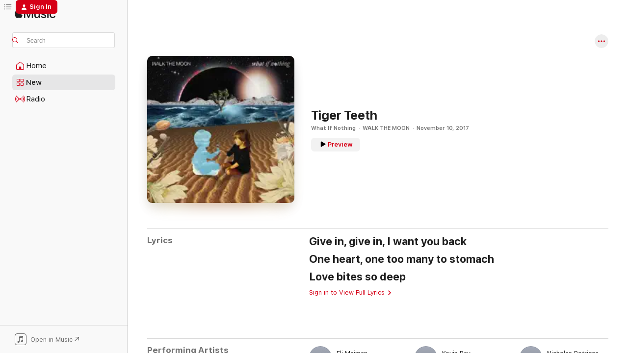

--- FILE ---
content_type: text/html
request_url: https://music.apple.com/us/song/tiger-teeth/1286900025
body_size: 19319
content:
<!DOCTYPE html>
<html dir="ltr" lang="en-US">
    <head>
        <!-- prettier-ignore -->
        <meta charset="utf-8">
        <!-- prettier-ignore -->
        <meta http-equiv="X-UA-Compatible" content="IE=edge">
        <!-- prettier-ignore -->
        <meta
            name="viewport"
            content="width=device-width,initial-scale=1,interactive-widget=resizes-content"
        >
        <!-- prettier-ignore -->
        <meta name="applicable-device" content="pc,mobile">
        <!-- prettier-ignore -->
        <meta name="referrer" content="strict-origin">
        <!-- prettier-ignore -->
        <link
            rel="apple-touch-icon"
            sizes="180x180"
            href="/assets/favicon/favicon-180.png"
        >
        <!-- prettier-ignore -->
        <link
            rel="icon"
            type="image/png"
            sizes="32x32"
            href="/assets/favicon/favicon-32.png"
        >
        <!-- prettier-ignore -->
        <link
            rel="icon"
            type="image/png"
            sizes="16x16"
            href="/assets/favicon/favicon-16.png"
        >
        <!-- prettier-ignore -->
        <link
            rel="mask-icon"
            href="/assets/favicon/favicon.svg"
            color="#fa233b"
        >
        <!-- prettier-ignore -->
        <link rel="manifest" href="/manifest.json">

        <title>‎Tiger Teeth - Song by WALK THE MOON - Apple Music</title><!-- HEAD_svelte-1cypuwr_START --><link rel="preconnect" href="//www.apple.com/wss/fonts" crossorigin="anonymous"><link rel="stylesheet" href="//www.apple.com/wss/fonts?families=SF+Pro,v4%7CSF+Pro+Icons,v1&amp;display=swap" type="text/css" referrerpolicy="strict-origin-when-cross-origin"><!-- HEAD_svelte-1cypuwr_END --><!-- HEAD_svelte-eg3hvx_START -->    <meta name="description" content="Listen to Tiger Teeth by WALK THE MOON on Apple Music. 2017. Duration: 5:22"> <meta name="keywords" content="listen, Tiger Teeth, WALK THE MOON, music, singles, songs, Alternative, streaming music, apple music"> <link rel="canonical" href="https://music.apple.com/us/song/tiger-teeth/1286900025">   <link rel="alternate" type="application/json+oembed" href="https://music.apple.com/api/oembed?url=https%3A%2F%2Fmusic.apple.com%2Fus%2Falbum%2Ftiger-teeth%2F1286899805%3Fi%3D1286900025" title="Tiger Teeth by WALK THE MOON on Apple Music">  <meta name="al:ios:app_store_id" content="1108187390"> <meta name="al:ios:app_name" content="Apple Music"> <meta name="apple:content_id" content="1286900025"> <meta name="apple:title" content="Tiger Teeth"> <meta name="apple:description" content="Listen to Tiger Teeth by WALK THE MOON on Apple Music. 2017. Duration: 5:22">   <meta property="og:title" content="Tiger Teeth by WALK THE MOON on Apple Music"> <meta property="og:description" content="Song · 2017 · Duration 5:22"> <meta property="og:site_name" content="Apple Music - Web Player"> <meta property="og:url" content="https://music.apple.com/us/song/tiger-teeth/1286900025"> <meta property="og:image" content="https://is1-ssl.mzstatic.com/image/thumb/Music125/v4/ed/96/e1/ed96e1b4-99f2-0586-a865-afb540214c30/886446730172.jpg/1200x630wp-60.jpg"> <meta property="og:image:secure_url" content="https://is1-ssl.mzstatic.com/image/thumb/Music125/v4/ed/96/e1/ed96e1b4-99f2-0586-a865-afb540214c30/886446730172.jpg/1200x630wp-60.jpg"> <meta property="og:image:alt" content="Tiger Teeth by WALK THE MOON on Apple Music"> <meta property="og:image:width" content="1200"> <meta property="og:image:height" content="630"> <meta property="og:image:type" content="image/jpg"> <meta property="og:type" content="music.song"> <meta property="og:locale" content="en_US">   <meta property="music:song" content="https://music.apple.com/us/song/tiger-teeth/1286900025"> <meta property="music:song:preview_url:secure_url" content="https://music.apple.com/us/song/tiger-teeth/1286900025"> <meta property="music:song:disc" content="1"> <meta property="music:song:duration" content="PT5M22S"> <meta property="music:song:track" content="8">  <meta property="music:album" content="https://music.apple.com/us/album/tiger-teeth/1286899805?i=1286900025"> <meta property="music:album:disc" content="1"> <meta property="music:album:track" content="8"> <meta property="music:musician" content="https://music.apple.com/us/artist/walk-the-moon/451783136"> <meta property="music:release_date" content="2017-11-10T00:00:00.000Z">   <meta name="twitter:title" content="Tiger Teeth by WALK THE MOON on Apple Music"> <meta name="twitter:description" content="Song · 2017 · Duration 5:22"> <meta name="twitter:site" content="@AppleMusic"> <meta name="twitter:image" content="https://is1-ssl.mzstatic.com/image/thumb/Music125/v4/ed/96/e1/ed96e1b4-99f2-0586-a865-afb540214c30/886446730172.jpg/600x600bf-60.jpg"> <meta name="twitter:image:alt" content="Tiger Teeth by WALK THE MOON on Apple Music"> <meta name="twitter:card" content="summary">       <!-- HTML_TAG_START -->
                <script id=schema:song type="application/ld+json">
                    {"@context":"http://schema.org","@type":"MusicComposition","name":"Tiger Teeth","url":"https://music.apple.com/us/song/tiger-teeth/1286900025","datePublished":"2017-11-10","description":"Listen to Tiger Teeth by WALK THE MOON on Apple Music. 2017. Duration: 5:22","timeRequired":"PT5M22S","image":"https://is1-ssl.mzstatic.com/image/thumb/Music125/v4/ed/96/e1/ed96e1b4-99f2-0586-a865-afb540214c30/886446730172.jpg/1200x630bb.jpg","audio":{"@type":"MusicRecording","name":"Tiger Teeth","url":"https://music.apple.com/us/song/tiger-teeth/1286900025","datePublished":"2017-11-10","description":"Listen to Tiger Teeth by WALK THE MOON on Apple Music. 2017. Duration: 5:22","duration":"PT5M22S","image":"https://is1-ssl.mzstatic.com/image/thumb/Music125/v4/ed/96/e1/ed96e1b4-99f2-0586-a865-afb540214c30/886446730172.jpg/1200x630bb.jpg","byArtist":[{"@type":"MusicGroup","name":"WALK THE MOON","url":"https://music.apple.com/us/artist/walk-the-moon/451783136"}],"inAlbum":{"@type":"MusicAlbum","image":"https://is1-ssl.mzstatic.com/image/thumb/Music125/v4/ed/96/e1/ed96e1b4-99f2-0586-a865-afb540214c30/886446730172.jpg/486x486bb.png","url":"https://music.apple.com/us/album/what-if-nothing/1286899805","name":"What If Nothing","byArtist":[{"@type":"MusicGroup","name":"WALK THE MOON","url":"https://music.apple.com/us/artist/walk-the-moon/451783136"}]},"audio":{"@type":"AudioObject","name":"Tiger Teeth","contentUrl":"https://audio-ssl.itunes.apple.com/itunes-assets/AudioPreview115/v4/40/c8/02/40c802a0-7385-83f0-14f6-9c5a32112ef7/mzaf_7884439089799690688.plus.aac.ep.m4a","description":"Listen to Tiger Teeth by WALK THE MOON on Apple Music. 2017. Duration: 5:22","duration":"PT5M22S","uploadDate":"2017-11-10","thumbnailUrl":"https://is1-ssl.mzstatic.com/image/thumb/Music125/v4/ed/96/e1/ed96e1b4-99f2-0586-a865-afb540214c30/886446730172.jpg/1200x630bb.jpg","potentialAction":{"@type":"ListenAction","expectsAcceptanceOf":{"@type":"Offer","category":"free"},"target":{"@type":"EntryPoint","actionPlatform":"https://music.apple.com/us/song/tiger-teeth/1286900025"}}},"genre":["Alternative","Music"]},"video":[{"@type":"VideoObject","name":"Tiger Teeth","contentUrl":"https://video-ssl.itunes.apple.com/itunes-assets/Video128/v4/e4/cd/1f/e4cd1fd9-306d-71eb-f213-64ec30d21fe2/mzvf_7550804969048384527.720w.h264lc.U.p.m4v","description":"Watch the Tiger Teeth music video by WALK THE MOON on Apple Music.","duration":"PT4M39S","embedUrl":"https://embed.music.apple.com/us/music-video/tiger-teeth/1439975626","uploadDate":"2018-10-25T00:00:00.000Z","thumbnailUrl":"https://is1-ssl.mzstatic.com/image/thumb/Video128/v4/99/06/f7/9906f776-757d-2914-c634-c5fc03d18fca/8864473316820101.jpg/1920x1080mv.jpg","thumbnail":{"@type":"ImageObject","url":"https://is1-ssl.mzstatic.com/image/thumb/Video128/v4/99/06/f7/9906f776-757d-2914-c634-c5fc03d18fca/8864473316820101.jpg/1920x1080mv.jpg"},"potentialAction":{"@type":"ViewAction","expectsAcceptanceOf":{"@type":"Offer","category":"free"},"target":{"@type":"EntryPoint","actionPlatform":"https://music.apple.com/us/music-video/tiger-teeth/1439975626"}}}],"lyrics":{"@type":"CreativeWork","text":"Give in, give in, I want you back\nOne heart, one too many to stomach\nLove bites so deep"}}
                </script>
                <!-- HTML_TAG_END -->    <!-- HEAD_svelte-eg3hvx_END -->
      <script type="module" crossorigin src="/assets/index~90a29058ba.js"></script>
      <link rel="stylesheet" href="/assets/index~fbf29d0525.css">
      <script type="module">import.meta.url;import("_").catch(()=>1);async function* g(){};window.__vite_is_modern_browser=true;</script>
      <script type="module">!function(){if(window.__vite_is_modern_browser)return;console.warn("vite: loading legacy chunks, syntax error above and the same error below should be ignored");var e=document.getElementById("vite-legacy-polyfill"),n=document.createElement("script");n.src=e.src,n.onload=function(){System.import(document.getElementById('vite-legacy-entry').getAttribute('data-src'))},document.body.appendChild(n)}();</script>
    </head>
    <body>
        
        <script
            async
            src="/includes/js-cdn/musickit/v3/amp/musickit.js"
        ></script>
        <script
            type="module"
            async
            src="/includes/js-cdn/musickit/v3/components/musickit-components/musickit-components.esm.js"
        ></script>
        <script
            nomodule
            async
            src="/includes/js-cdn/musickit/v3/components/musickit-components/musickit-components.js"
        ></script>
        <svg style="display: none" xmlns="http://www.w3.org/2000/svg">
            <symbol id="play-circle-fill" viewBox="0 0 60 60">
                <path
                    class="icon-circle-fill__circle"
                    fill="var(--iconCircleFillBG, transparent)"
                    d="M30 60c16.411 0 30-13.617 30-30C60 13.588 46.382 0 29.971 0 13.588 0 .001 13.588.001 30c0 16.383 13.617 30 30 30Z"
                />
                <path
                    fill="var(--iconFillArrow, var(--keyColor, black))"
                    d="M24.411 41.853c-1.41.853-3.028.177-3.028-1.294V19.47c0-1.44 1.735-2.058 3.028-1.294l17.265 10.235a1.89 1.89 0 0 1 0 3.265L24.411 41.853Z"
                />
            </symbol>
        </svg>
        <div class="body-container">
              <div class="app-container svelte-t3vj1e" data-testid="app-container">   <div class="header svelte-rjjbqs" data-testid="header"><nav data-testid="navigation" class="navigation svelte-13li0vp"><div class="navigation__header svelte-13li0vp"><div data-testid="logo" class="logo svelte-1o7dz8w"> <a aria-label="Apple Music" role="img" href="https://music.apple.com/us/home" class="svelte-1o7dz8w"><svg height="20" viewBox="0 0 83 20" width="83" xmlns="http://www.w3.org/2000/svg" class="logo" aria-hidden="true"><path d="M34.752 19.746V6.243h-.088l-5.433 13.503h-2.074L21.711 6.243h-.087v13.503h-2.548V1.399h3.235l5.833 14.621h.1l5.82-14.62h3.248v18.347h-2.56zm16.649 0h-2.586v-2.263h-.062c-.725 1.602-2.061 2.504-4.072 2.504-2.86 0-4.61-1.894-4.61-4.958V6.37h2.698v8.125c0 2.034.95 3.127 2.81 3.127 1.95 0 3.124-1.373 3.124-3.458V6.37H51.4v13.376zm7.394-13.618c3.06 0 5.046 1.73 5.134 4.196h-2.536c-.15-1.296-1.087-2.11-2.598-2.11-1.462 0-2.436.724-2.436 1.793 0 .839.6 1.41 2.023 1.741l2.136.496c2.686.636 3.71 1.704 3.71 3.636 0 2.442-2.236 4.12-5.333 4.12-3.285 0-5.26-1.64-5.509-4.183h2.673c.25 1.398 1.187 2.085 2.836 2.085 1.623 0 2.623-.687 2.623-1.78 0-.865-.487-1.373-1.924-1.704l-2.136-.508c-2.498-.585-3.735-1.806-3.735-3.75 0-2.391 2.049-4.032 5.072-4.032zM66.1 2.836c0-.878.7-1.577 1.561-1.577.862 0 1.55.7 1.55 1.577 0 .864-.688 1.576-1.55 1.576a1.573 1.573 0 0 1-1.56-1.576zm.212 3.534h2.698v13.376h-2.698zm14.089 4.603c-.275-1.424-1.324-2.556-3.085-2.556-2.086 0-3.46 1.767-3.46 4.64 0 2.938 1.386 4.642 3.485 4.642 1.66 0 2.748-.928 3.06-2.48H83C82.713 18.067 80.477 20 77.317 20c-3.76 0-6.208-2.62-6.208-6.942 0-4.247 2.448-6.93 6.183-6.93 3.385 0 5.446 2.213 5.683 4.845h-2.573zM10.824 3.189c-.698.834-1.805 1.496-2.913 1.398-.145-1.128.41-2.33 1.036-3.065C9.644.662 10.848.05 11.835 0c.121 1.178-.336 2.33-1.01 3.19zm.999 1.619c.624.049 2.425.244 3.578 1.98-.096.074-2.137 1.272-2.113 3.79.024 3.01 2.593 4.012 2.617 4.037-.024.074-.407 1.419-1.344 2.812-.817 1.224-1.657 2.422-3.002 2.447-1.297.024-1.73-.783-3.218-.783-1.489 0-1.97.758-3.194.807-1.297.048-2.28-1.297-3.097-2.52C.368 14.908-.904 10.408.825 7.375c.84-1.516 2.377-2.47 4.034-2.495 1.273-.023 2.45.857 3.218.857.769 0 2.137-1.027 3.746-.93z"></path></svg></a>   </div> <div class="search-input-wrapper svelte-nrtdem" data-testid="search-input"><div data-testid="amp-search-input" aria-controls="search-suggestions" aria-expanded="false" aria-haspopup="listbox" aria-owns="search-suggestions" class="search-input-container svelte-rg26q6" tabindex="-1" role=""><div class="flex-container svelte-rg26q6"><form id="search-input-form" class="svelte-rg26q6"><svg height="16" width="16" viewBox="0 0 16 16" class="search-svg" aria-hidden="true"><path d="M11.87 10.835c.018.015.035.03.051.047l3.864 3.863a.735.735 0 1 1-1.04 1.04l-3.863-3.864a.744.744 0 0 1-.047-.051 6.667 6.667 0 1 1 1.035-1.035zM6.667 12a5.333 5.333 0 1 0 0-10.667 5.333 5.333 0 0 0 0 10.667z"></path></svg> <input aria-autocomplete="list" aria-multiline="false" aria-controls="search-suggestions" placeholder="Search" spellcheck="false" autocomplete="off" autocorrect="off" autocapitalize="off" type="text" inputmode="search" class="search-input__text-field svelte-rg26q6" data-testid="search-input__text-field"></form> </div> <div data-testid="search-scope-bar"></div>   </div> </div></div> <div data-testid="navigation-content" class="navigation__content svelte-13li0vp" id="navigation" aria-hidden="false"><div class="navigation__scrollable-container svelte-13li0vp"><div data-testid="navigation-items-primary" class="navigation-items navigation-items--primary svelte-ng61m8"> <ul class="navigation-items__list svelte-ng61m8">  <li class="navigation-item navigation-item__home svelte-1a5yt87" aria-selected="false" data-testid="navigation-item"> <a href="https://music.apple.com/us/home" class="navigation-item__link svelte-1a5yt87" role="button" data-testid="home" aria-pressed="false"><div class="navigation-item__content svelte-zhx7t9"> <span class="navigation-item__icon svelte-zhx7t9"> <svg width="24" height="24" viewBox="0 0 24 24" xmlns="http://www.w3.org/2000/svg" aria-hidden="true"><path d="M5.93 20.16a1.94 1.94 0 0 1-1.43-.502c-.334-.335-.502-.794-.502-1.393v-7.142c0-.362.062-.688.177-.953.123-.264.326-.529.6-.75l6.145-5.157c.176-.141.344-.247.52-.318.176-.07.362-.105.564-.105.194 0 .388.035.565.105.176.07.352.177.52.318l6.146 5.158c.273.23.467.476.59.75.124.264.177.59.177.96v7.134c0 .59-.159 1.058-.503 1.393-.335.335-.811.503-1.428.503H5.929Zm12.14-1.172c.221 0 .406-.07.547-.212a.688.688 0 0 0 .22-.511v-7.142c0-.177-.026-.344-.087-.459a.97.97 0 0 0-.265-.353l-6.154-5.149a.756.756 0 0 0-.177-.115.37.37 0 0 0-.15-.035.37.37 0 0 0-.158.035l-.177.115-6.145 5.15a.982.982 0 0 0-.274.352 1.13 1.13 0 0 0-.088.468v7.133c0 .203.08.379.23.511a.744.744 0 0 0 .546.212h12.133Zm-8.323-4.7c0-.176.062-.326.177-.432a.6.6 0 0 1 .423-.159h3.315c.176 0 .326.053.432.16s.159.255.159.431v4.973H9.756v-4.973Z"></path></svg> </span> <span class="navigation-item__label svelte-zhx7t9"> Home </span> </div></a>  </li>  <li class="navigation-item navigation-item__new svelte-1a5yt87" aria-selected="false" data-testid="navigation-item"> <a href="https://music.apple.com/us/new" class="navigation-item__link svelte-1a5yt87" role="button" data-testid="new" aria-pressed="false"><div class="navigation-item__content svelte-zhx7t9"> <span class="navigation-item__icon svelte-zhx7t9"> <svg height="24" viewBox="0 0 24 24" width="24" aria-hidden="true"><path d="M9.92 11.354c.966 0 1.453-.487 1.453-1.49v-3.4c0-1.004-.487-1.483-1.453-1.483H6.452C5.487 4.981 5 5.46 5 6.464v3.4c0 1.003.487 1.49 1.452 1.49zm7.628 0c.965 0 1.452-.487 1.452-1.49v-3.4c0-1.004-.487-1.483-1.452-1.483h-3.46c-.974 0-1.46.479-1.46 1.483v3.4c0 1.003.486 1.49 1.46 1.49zm-7.65-1.073h-3.43c-.266 0-.396-.137-.396-.418v-3.4c0-.273.13-.41.396-.41h3.43c.265 0 .402.137.402.41v3.4c0 .281-.137.418-.403.418zm7.634 0h-3.43c-.273 0-.402-.137-.402-.418v-3.4c0-.273.129-.41.403-.41h3.43c.265 0 .395.137.395.41v3.4c0 .281-.13.418-.396.418zm-7.612 8.7c.966 0 1.453-.48 1.453-1.483v-3.407c0-.996-.487-1.483-1.453-1.483H6.452c-.965 0-1.452.487-1.452 1.483v3.407c0 1.004.487 1.483 1.452 1.483zm7.628 0c.965 0 1.452-.48 1.452-1.483v-3.407c0-.996-.487-1.483-1.452-1.483h-3.46c-.974 0-1.46.487-1.46 1.483v3.407c0 1.004.486 1.483 1.46 1.483zm-7.65-1.072h-3.43c-.266 0-.396-.137-.396-.41v-3.4c0-.282.13-.418.396-.418h3.43c.265 0 .402.136.402.418v3.4c0 .273-.137.41-.403.41zm7.634 0h-3.43c-.273 0-.402-.137-.402-.41v-3.4c0-.282.129-.418.403-.418h3.43c.265 0 .395.136.395.418v3.4c0 .273-.13.41-.396.41z" fill-opacity=".95"></path></svg> </span> <span class="navigation-item__label svelte-zhx7t9"> New </span> </div></a>  </li>  <li class="navigation-item navigation-item__radio svelte-1a5yt87" aria-selected="false" data-testid="navigation-item"> <a href="https://music.apple.com/us/radio" class="navigation-item__link svelte-1a5yt87" role="button" data-testid="radio" aria-pressed="false"><div class="navigation-item__content svelte-zhx7t9"> <span class="navigation-item__icon svelte-zhx7t9"> <svg width="24" height="24" viewBox="0 0 24 24" xmlns="http://www.w3.org/2000/svg" aria-hidden="true"><path d="M19.359 18.57C21.033 16.818 22 14.461 22 11.89s-.967-4.93-2.641-6.68c-.276-.292-.653-.26-.868-.023-.222.246-.176.591.085.868 1.466 1.535 2.272 3.593 2.272 5.835 0 2.241-.806 4.3-2.272 5.835-.261.268-.307.621-.085.86.215.245.592.276.868-.016zm-13.85.014c.222-.238.176-.59-.085-.86-1.474-1.535-2.272-3.593-2.272-5.834 0-2.242.798-4.3 2.272-5.835.261-.277.307-.622.085-.868-.215-.238-.592-.269-.868.023C2.967 6.96 2 9.318 2 11.89s.967 4.929 2.641 6.68c.276.29.653.26.868.014zm1.957-1.873c.223-.253.162-.583-.1-.867-.951-1.068-1.473-2.45-1.473-3.954 0-1.505.522-2.887 1.474-3.954.26-.284.322-.614.1-.876-.23-.26-.622-.26-.891.039-1.175 1.274-1.827 2.963-1.827 4.79 0 1.82.652 3.517 1.827 4.784.269.3.66.307.89.038zm9.958-.038c1.175-1.267 1.827-2.964 1.827-4.783 0-1.828-.652-3.517-1.827-4.791-.269-.3-.66-.3-.89-.039-.23.262-.162.592.092.876.96 1.067 1.481 2.449 1.481 3.954 0 1.504-.522 2.886-1.481 3.954-.254.284-.323.614-.092.867.23.269.621.261.89-.038zm-8.061-1.966c.23-.26.13-.568-.092-.883-.415-.522-.63-1.197-.63-1.934 0-.737.215-1.413.63-1.943.222-.307.322-.614.092-.875s-.653-.261-.906.054a4.385 4.385 0 0 0-.968 2.764 4.38 4.38 0 0 0 .968 2.756c.253.322.675.322.906.061zm6.18-.061a4.38 4.38 0 0 0 .968-2.756 4.385 4.385 0 0 0-.968-2.764c-.253-.315-.675-.315-.906-.054-.23.261-.138.568.092.875.415.53.63 1.206.63 1.943 0 .737-.215 1.412-.63 1.934-.23.315-.322.622-.092.883s.653.261.906-.061zm-3.547-.967c.96 0 1.789-.814 1.789-1.797s-.83-1.789-1.789-1.789c-.96 0-1.781.806-1.781 1.789 0 .983.821 1.797 1.781 1.797z"></path></svg> </span> <span class="navigation-item__label svelte-zhx7t9"> Radio </span> </div></a>  </li>  <li class="navigation-item navigation-item__search svelte-1a5yt87" aria-selected="false" data-testid="navigation-item"> <a href="https://music.apple.com/us/search" class="navigation-item__link svelte-1a5yt87" role="button" data-testid="search" aria-pressed="false"><div class="navigation-item__content svelte-zhx7t9"> <span class="navigation-item__icon svelte-zhx7t9"> <svg height="24" viewBox="0 0 24 24" width="24" aria-hidden="true"><path d="M17.979 18.553c.476 0 .813-.366.813-.835a.807.807 0 0 0-.235-.586l-3.45-3.457a5.61 5.61 0 0 0 1.158-3.413c0-3.098-2.535-5.633-5.633-5.633C7.542 4.63 5 7.156 5 10.262c0 3.098 2.534 5.632 5.632 5.632a5.614 5.614 0 0 0 3.274-1.055l3.472 3.472a.835.835 0 0 0 .6.242zm-7.347-3.875c-2.417 0-4.416-2-4.416-4.416 0-2.417 2-4.417 4.416-4.417 2.417 0 4.417 2 4.417 4.417s-2 4.416-4.417 4.416z" fill-opacity=".95"></path></svg> </span> <span class="navigation-item__label svelte-zhx7t9"> Search </span> </div></a>  </li></ul> </div>   </div> <div class="navigation__native-cta"><div slot="native-cta"><div data-testid="native-cta" class="native-cta svelte-1t4vswz  native-cta--authenticated"><button class="native-cta__button svelte-1t4vswz" data-testid="native-cta-button"><span class="native-cta__app-icon svelte-1t4vswz"><svg width="24" height="24" xmlns="http://www.w3.org/2000/svg" xml:space="preserve" style="fill-rule:evenodd;clip-rule:evenodd;stroke-linejoin:round;stroke-miterlimit:2" viewBox="0 0 24 24" slot="app-icon" aria-hidden="true"><path d="M22.567 1.496C21.448.393 19.956.045 17.293.045H6.566c-2.508 0-4.028.376-5.12 1.465C.344 2.601 0 4.09 0 6.611v10.727c0 2.695.33 4.18 1.432 5.257 1.106 1.103 2.595 1.45 5.275 1.45h10.586c2.663 0 4.169-.347 5.274-1.45C23.656 21.504 24 20.033 24 17.338V6.752c0-2.694-.344-4.179-1.433-5.256Zm.411 4.9v11.299c0 1.898-.338 3.286-1.188 4.137-.851.864-2.256 1.191-4.141 1.191H6.35c-1.884 0-3.303-.341-4.154-1.191-.85-.851-1.174-2.239-1.174-4.137V6.54c0-2.014.324-3.445 1.16-4.295.851-.864 2.312-1.177 4.313-1.177h11.154c1.885 0 3.29.341 4.141 1.191.864.85 1.188 2.239 1.188 4.137Z" style="fill-rule:nonzero"></path><path d="M7.413 19.255c.987 0 2.48-.728 2.48-2.672v-6.385c0-.35.063-.428.378-.494l5.298-1.095c.351-.067.534.025.534.333l.035 4.286c0 .337-.182.586-.53.652l-1.014.228c-1.361.3-2.007.923-2.007 1.937 0 1.017.79 1.748 1.926 1.748.986 0 2.444-.679 2.444-2.64V5.654c0-.636-.279-.821-1.016-.66L9.646 6.298c-.448.091-.674.329-.674.699l.035 7.697c0 .336-.148.546-.446.613l-1.067.21c-1.329.266-1.986.93-1.986 1.993 0 1.017.786 1.745 1.905 1.745Z" style="fill-rule:nonzero"></path></svg></span> <span class="native-cta__label svelte-1t4vswz">Open in Music</span> <span class="native-cta__arrow svelte-1t4vswz"><svg height="16" width="16" viewBox="0 0 16 16" class="native-cta-action" aria-hidden="true"><path d="M1.559 16 13.795 3.764v8.962H16V0H3.274v2.205h8.962L0 14.441 1.559 16z"></path></svg></span></button> </div>  </div></div></div> </nav> </div>  <div class="player-bar player-bar__floating-player svelte-1rr9v04" data-testid="player-bar" aria-label="Music controls" aria-hidden="false">   </div>   <div id="scrollable-page" class="scrollable-page svelte-mt0bfj" data-main-content data-testid="main-section" aria-hidden="false"><main data-testid="main" class="svelte-bzjlhs"><div class="content-container svelte-bzjlhs" data-testid="content-container"><div class="search-input-wrapper svelte-nrtdem" data-testid="search-input"><div data-testid="amp-search-input" aria-controls="search-suggestions" aria-expanded="false" aria-haspopup="listbox" aria-owns="search-suggestions" class="search-input-container svelte-rg26q6" tabindex="-1" role=""><div class="flex-container svelte-rg26q6"><form id="search-input-form" class="svelte-rg26q6"><svg height="16" width="16" viewBox="0 0 16 16" class="search-svg" aria-hidden="true"><path d="M11.87 10.835c.018.015.035.03.051.047l3.864 3.863a.735.735 0 1 1-1.04 1.04l-3.863-3.864a.744.744 0 0 1-.047-.051 6.667 6.667 0 1 1 1.035-1.035zM6.667 12a5.333 5.333 0 1 0 0-10.667 5.333 5.333 0 0 0 0 10.667z"></path></svg> <input value="" aria-autocomplete="list" aria-multiline="false" aria-controls="search-suggestions" placeholder="Search" spellcheck="false" autocomplete="off" autocorrect="off" autocapitalize="off" type="text" inputmode="search" class="search-input__text-field svelte-rg26q6" data-testid="search-input__text-field"></form> </div> <div data-testid="search-scope-bar"> </div>   </div> </div>      <div class="section svelte-wa5vzl" data-testid="section-container" aria-label="Featured"> <div class="section-content svelte-wa5vzl" data-testid="section-content"> <div class="song-header-page svelte-1xmd2gi"><div class="song__action-buttons svelte-1xmd2gi"> <amp-contextual-menu-button config="[object Object]" class="svelte-dj0bcp"> <span aria-label="MORE" class="more-button svelte-dj0bcp more-button--platter  more-button--material" data-testid="more-button" slot="trigger-content"><svg width="28" height="28" viewBox="0 0 28 28" class="glyph" xmlns="http://www.w3.org/2000/svg"><circle fill="var(--iconCircleFill, transparent)" cx="14" cy="14" r="14"></circle><path fill="var(--iconEllipsisFill, white)" d="M10.105 14c0-.87-.687-1.55-1.564-1.55-.862 0-1.557.695-1.557 1.55 0 .848.695 1.55 1.557 1.55.855 0 1.564-.702 1.564-1.55zm5.437 0c0-.87-.68-1.55-1.542-1.55A1.55 1.55 0 0012.45 14c0 .848.695 1.55 1.55 1.55.848 0 1.542-.702 1.542-1.55zm5.474 0c0-.87-.687-1.55-1.557-1.55-.87 0-1.564.695-1.564 1.55 0 .848.694 1.55 1.564 1.55.848 0 1.557-.702 1.557-1.55z"></path></svg></span> </amp-contextual-menu-button></div> <div class="song-header-page__details-container svelte-1xmd2gi"><div class="song-header-page__artwork svelte-1xmd2gi"><div class="song-header-page__artwork-radiosity svelte-1xmd2gi"><div data-testid="artwork-component" class="artwork-component artwork-component--aspect-ratio artwork-component--orientation-square svelte-g1i36u        artwork-component--has-borders" style="
            --artwork-bg-color: #101316;
            --aspect-ratio: 1;
            --placeholder-bg-color: #101316;
       ">   <picture class="svelte-g1i36u"><source sizes=" (max-width:999px) 180px,(min-width:1000px) and (max-width:1319px) 208px,(min-width:1320px) and (max-width:1679px) 208px,300px" srcset="https://is1-ssl.mzstatic.com/image/thumb/Music125/v4/ed/96/e1/ed96e1b4-99f2-0586-a865-afb540214c30/886446730172.jpg/180x180bb.webp 180w,https://is1-ssl.mzstatic.com/image/thumb/Music125/v4/ed/96/e1/ed96e1b4-99f2-0586-a865-afb540214c30/886446730172.jpg/208x208bb.webp 208w,https://is1-ssl.mzstatic.com/image/thumb/Music125/v4/ed/96/e1/ed96e1b4-99f2-0586-a865-afb540214c30/886446730172.jpg/300x300bb.webp 300w,https://is1-ssl.mzstatic.com/image/thumb/Music125/v4/ed/96/e1/ed96e1b4-99f2-0586-a865-afb540214c30/886446730172.jpg/360x360bb.webp 360w,https://is1-ssl.mzstatic.com/image/thumb/Music125/v4/ed/96/e1/ed96e1b4-99f2-0586-a865-afb540214c30/886446730172.jpg/416x416bb.webp 416w,https://is1-ssl.mzstatic.com/image/thumb/Music125/v4/ed/96/e1/ed96e1b4-99f2-0586-a865-afb540214c30/886446730172.jpg/600x600bb.webp 600w" type="image/webp"> <source sizes=" (max-width:999px) 180px,(min-width:1000px) and (max-width:1319px) 208px,(min-width:1320px) and (max-width:1679px) 208px,300px" srcset="https://is1-ssl.mzstatic.com/image/thumb/Music125/v4/ed/96/e1/ed96e1b4-99f2-0586-a865-afb540214c30/886446730172.jpg/180x180bb-60.jpg 180w,https://is1-ssl.mzstatic.com/image/thumb/Music125/v4/ed/96/e1/ed96e1b4-99f2-0586-a865-afb540214c30/886446730172.jpg/208x208bb-60.jpg 208w,https://is1-ssl.mzstatic.com/image/thumb/Music125/v4/ed/96/e1/ed96e1b4-99f2-0586-a865-afb540214c30/886446730172.jpg/300x300bb-60.jpg 300w,https://is1-ssl.mzstatic.com/image/thumb/Music125/v4/ed/96/e1/ed96e1b4-99f2-0586-a865-afb540214c30/886446730172.jpg/360x360bb-60.jpg 360w,https://is1-ssl.mzstatic.com/image/thumb/Music125/v4/ed/96/e1/ed96e1b4-99f2-0586-a865-afb540214c30/886446730172.jpg/416x416bb-60.jpg 416w,https://is1-ssl.mzstatic.com/image/thumb/Music125/v4/ed/96/e1/ed96e1b4-99f2-0586-a865-afb540214c30/886446730172.jpg/600x600bb-60.jpg 600w" type="image/jpeg"> <img alt="" class="artwork-component__contents artwork-component__image svelte-g1i36u" loading="lazy" src="/assets/artwork/1x1.gif" role="presentation" decoding="async" width="300" height="300" fetchpriority="auto" style="opacity: 1;"></picture> </div></div> <div data-testid="artwork-component" class="artwork-component artwork-component--aspect-ratio artwork-component--orientation-square svelte-g1i36u        artwork-component--has-borders" style="
            --artwork-bg-color: #101316;
            --aspect-ratio: 1;
            --placeholder-bg-color: #101316;
       ">   <picture class="svelte-g1i36u"><source sizes=" (max-width:999px) 180px,(min-width:1000px) and (max-width:1319px) 208px,(min-width:1320px) and (max-width:1679px) 208px,300px" srcset="https://is1-ssl.mzstatic.com/image/thumb/Music125/v4/ed/96/e1/ed96e1b4-99f2-0586-a865-afb540214c30/886446730172.jpg/180x180bb.webp 180w,https://is1-ssl.mzstatic.com/image/thumb/Music125/v4/ed/96/e1/ed96e1b4-99f2-0586-a865-afb540214c30/886446730172.jpg/208x208bb.webp 208w,https://is1-ssl.mzstatic.com/image/thumb/Music125/v4/ed/96/e1/ed96e1b4-99f2-0586-a865-afb540214c30/886446730172.jpg/300x300bb.webp 300w,https://is1-ssl.mzstatic.com/image/thumb/Music125/v4/ed/96/e1/ed96e1b4-99f2-0586-a865-afb540214c30/886446730172.jpg/360x360bb.webp 360w,https://is1-ssl.mzstatic.com/image/thumb/Music125/v4/ed/96/e1/ed96e1b4-99f2-0586-a865-afb540214c30/886446730172.jpg/416x416bb.webp 416w,https://is1-ssl.mzstatic.com/image/thumb/Music125/v4/ed/96/e1/ed96e1b4-99f2-0586-a865-afb540214c30/886446730172.jpg/600x600bb.webp 600w" type="image/webp"> <source sizes=" (max-width:999px) 180px,(min-width:1000px) and (max-width:1319px) 208px,(min-width:1320px) and (max-width:1679px) 208px,300px" srcset="https://is1-ssl.mzstatic.com/image/thumb/Music125/v4/ed/96/e1/ed96e1b4-99f2-0586-a865-afb540214c30/886446730172.jpg/180x180bb-60.jpg 180w,https://is1-ssl.mzstatic.com/image/thumb/Music125/v4/ed/96/e1/ed96e1b4-99f2-0586-a865-afb540214c30/886446730172.jpg/208x208bb-60.jpg 208w,https://is1-ssl.mzstatic.com/image/thumb/Music125/v4/ed/96/e1/ed96e1b4-99f2-0586-a865-afb540214c30/886446730172.jpg/300x300bb-60.jpg 300w,https://is1-ssl.mzstatic.com/image/thumb/Music125/v4/ed/96/e1/ed96e1b4-99f2-0586-a865-afb540214c30/886446730172.jpg/360x360bb-60.jpg 360w,https://is1-ssl.mzstatic.com/image/thumb/Music125/v4/ed/96/e1/ed96e1b4-99f2-0586-a865-afb540214c30/886446730172.jpg/416x416bb-60.jpg 416w,https://is1-ssl.mzstatic.com/image/thumb/Music125/v4/ed/96/e1/ed96e1b4-99f2-0586-a865-afb540214c30/886446730172.jpg/600x600bb-60.jpg 600w" type="image/jpeg"> <img alt="Tiger Teeth song by WALK THE MOON" class="artwork-component__contents artwork-component__image svelte-g1i36u" loading="lazy" src="/assets/artwork/1x1.gif" role="presentation" decoding="async" width="300" height="300" fetchpriority="auto" style="opacity: 1;"></picture> </div></div> <div class="song-header-page-details svelte-1xmd2gi"><h1 class="song-header-page__song-header-title svelte-1xmd2gi" data-testid="song-title">Tiger Teeth  </h1> <p class="song-header-page__song-header-subtitle svelte-1xmd2gi" data-testid="song-subtitle" dir="auto"><span data-testid="song-subtitle-album"><span data-testid="song-subtitle-album-link"><a data-testid="click-action" class="click-action svelte-c0t0j2" href="https://music.apple.com/us/album/what-if-nothing/1286899805">What If Nothing</a></span></span> <span class="song-subtitles-item svelte-1xmd2gi" data-testid="song-subtitle-artists"> <span data-testid="song-subtitle-artist-link0"><a data-testid="click-action" class="click-action svelte-c0t0j2" href="https://music.apple.com/us/artist/walk-the-moon/451783136">WALK THE MOON</a></span></span> <span class="song-subtitles-item svelte-1xmd2gi" data-testid="song-subtitle-release-date">November 10, 2017</span></p> <div class="song-header-page__buttons svelte-1xmd2gi"><div data-testid="button-action" class="button svelte-rka6wn  secondary"><button data-testid="click-action" class="click-action svelte-c0t0j2" aria-label="" ><span class="icon svelte-rka6wn" data-testid="play-icon"><svg height="16" viewBox="0 0 16 16" width="16"><path d="m4.4 15.14 10.386-6.096c.842-.459.794-1.64 0-2.097L4.401.85c-.87-.53-2-.12-2 .82v12.625c0 .966 1.06 1.4 2 .844z"></path></svg></span>  Preview</button> </div></div></div></div> </div></div>   </div><div class="section svelte-wa5vzl" data-testid="section-container"> <div class="section-content svelte-wa5vzl" data-testid="section-content">  <div class="placeholder-table svelte-wa5vzl"> <div><div class="placeholder-row svelte-wa5vzl placeholder-row--even placeholder-row--album"></div></div></div> </div>   </div><div class="section svelte-wa5vzl" data-testid="section-container"> <div class="section-content svelte-wa5vzl" data-testid="section-content">  <div class="placeholder-table svelte-wa5vzl"> <div><div class="placeholder-row svelte-wa5vzl placeholder-row--even placeholder-row--album"></div><div class="placeholder-row svelte-wa5vzl  placeholder-row--album"></div><div class="placeholder-row svelte-wa5vzl placeholder-row--even placeholder-row--album"></div><div class="placeholder-row svelte-wa5vzl  placeholder-row--album"></div></div></div> </div>   </div><div class="section svelte-wa5vzl" data-testid="section-container"> <div class="section-content svelte-wa5vzl" data-testid="section-content">  <div class="placeholder-table svelte-wa5vzl"> <div><div class="placeholder-row svelte-wa5vzl placeholder-row--even placeholder-row--album"></div><div class="placeholder-row svelte-wa5vzl  placeholder-row--album"></div><div class="placeholder-row svelte-wa5vzl placeholder-row--even placeholder-row--album"></div><div class="placeholder-row svelte-wa5vzl  placeholder-row--album"></div></div></div> </div>   </div><div class="section svelte-wa5vzl" data-testid="section-container"> <div class="section-content svelte-wa5vzl" data-testid="section-content">  <div class="placeholder-table svelte-wa5vzl"> <div><div class="placeholder-row svelte-wa5vzl placeholder-row--even placeholder-row--album"></div><div class="placeholder-row svelte-wa5vzl  placeholder-row--album"></div><div class="placeholder-row svelte-wa5vzl placeholder-row--even placeholder-row--album"></div><div class="placeholder-row svelte-wa5vzl  placeholder-row--album"></div><div class="placeholder-row svelte-wa5vzl placeholder-row--even placeholder-row--album"></div></div></div> </div>   </div><div class="section svelte-wa5vzl      section--alternate" data-testid="section-container"> <div class="section-content svelte-wa5vzl" data-testid="section-content"> <div class="spacer-wrapper svelte-14fis98"></div></div>   </div><div class="section svelte-wa5vzl      section--alternate" data-testid="section-container" aria-label="Music Videos"> <div class="section-content svelte-wa5vzl" data-testid="section-content"><div class="header svelte-fr9z27">  <div class="header-title-wrapper svelte-fr9z27">    <h2 class="title svelte-fr9z27" data-testid="header-title"><span class="dir-wrapper" dir="auto">Music Videos</span></h2> </div>   </div>   <div class="svelte-1dd7dqt shelf"><section data-testid="shelf-component" class="shelf-grid shelf-grid--onhover svelte-12rmzef" style="
            --grid-max-content-xsmall: 298px; --grid-column-gap-xsmall: 10px; --grid-row-gap-xsmall: 24px; --grid-small: 2; --grid-column-gap-small: 20px; --grid-row-gap-small: 24px; --grid-medium: 3; --grid-column-gap-medium: 20px; --grid-row-gap-medium: 24px; --grid-large: 4; --grid-column-gap-large: 20px; --grid-row-gap-large: 24px; --grid-xlarge: 4; --grid-column-gap-xlarge: 20px; --grid-row-gap-xlarge: 24px;
            --grid-type: B;
            --grid-rows: 1;
            --standard-lockup-shadow-offset: 15px;
            
        "> <div class="shelf-grid__body svelte-12rmzef" data-testid="shelf-body">   <button disabled aria-label="Previous Page" type="button" class="shelf-grid-nav__arrow shelf-grid-nav__arrow--left svelte-1xmivhv" data-testid="shelf-button-left" style="--offset: 
                        calc(32px * -1);
                    ;"><svg viewBox="0 0 9 31" xmlns="http://www.w3.org/2000/svg"><path d="M5.275 29.46a1.61 1.61 0 0 0 1.456 1.077c1.018 0 1.772-.737 1.772-1.737 0-.526-.277-1.186-.449-1.62l-4.68-11.912L8.05 3.363c.172-.442.45-1.116.45-1.625A1.702 1.702 0 0 0 6.728.002a1.603 1.603 0 0 0-1.456 1.09L.675 12.774c-.301.775-.677 1.744-.677 2.495 0 .754.376 1.705.677 2.498L5.272 29.46Z"></path></svg></button> <ul slot="shelf-content" class="shelf-grid__list shelf-grid__list--grid-type-B shelf-grid__list--grid-rows-1 svelte-12rmzef" role="list" tabindex="-1" data-testid="shelf-item-list">   <li class="shelf-grid__list-item svelte-12rmzef" data-test-id="shelf-grid-list-item-0" data-index="0" aria-hidden="true"><div class="svelte-12rmzef"><div class="vertical-video svelte-1dpimfq vertical-video--large" data-testid="vertical-video"><div class="vertical-video__artwork-wrapper svelte-1dpimfq" data-testid="vertical-video-artwork-wrapper"><a data-testid="click-action" class="click-action svelte-c0t0j2" href="https://music.apple.com/us/music-video/tiger-teeth/1439975626"></a> <div data-testid="artwork-component" class="artwork-component artwork-component--aspect-ratio artwork-component--orientation-landscape svelte-g1i36u    artwork-component--fullwidth    artwork-component--has-borders" style="
            --artwork-bg-color: #161f1e;
            --aspect-ratio: 1.7777777777777777;
            --placeholder-bg-color: #161f1e;
       ">   <picture class="svelte-g1i36u"><source sizes=" (max-width:999px) 200px,(min-width:1000px) and (max-width:1319px) 290px,(min-width:1320px) and (max-width:1679px) 340px,340px" srcset="https://is1-ssl.mzstatic.com/image/thumb/Video128/v4/99/06/f7/9906f776-757d-2914-c634-c5fc03d18fca/8864473316820101.jpg/200x113mv.webp 200w,https://is1-ssl.mzstatic.com/image/thumb/Video128/v4/99/06/f7/9906f776-757d-2914-c634-c5fc03d18fca/8864473316820101.jpg/290x163mv.webp 290w,https://is1-ssl.mzstatic.com/image/thumb/Video128/v4/99/06/f7/9906f776-757d-2914-c634-c5fc03d18fca/8864473316820101.jpg/340x191mv.webp 340w,https://is1-ssl.mzstatic.com/image/thumb/Video128/v4/99/06/f7/9906f776-757d-2914-c634-c5fc03d18fca/8864473316820101.jpg/400x226mv.webp 400w,https://is1-ssl.mzstatic.com/image/thumb/Video128/v4/99/06/f7/9906f776-757d-2914-c634-c5fc03d18fca/8864473316820101.jpg/580x326mv.webp 580w,https://is1-ssl.mzstatic.com/image/thumb/Video128/v4/99/06/f7/9906f776-757d-2914-c634-c5fc03d18fca/8864473316820101.jpg/680x382mv.webp 680w" type="image/webp"> <source sizes=" (max-width:999px) 200px,(min-width:1000px) and (max-width:1319px) 290px,(min-width:1320px) and (max-width:1679px) 340px,340px" srcset="https://is1-ssl.mzstatic.com/image/thumb/Video128/v4/99/06/f7/9906f776-757d-2914-c634-c5fc03d18fca/8864473316820101.jpg/200x113mv-60.jpg 200w,https://is1-ssl.mzstatic.com/image/thumb/Video128/v4/99/06/f7/9906f776-757d-2914-c634-c5fc03d18fca/8864473316820101.jpg/290x163mv-60.jpg 290w,https://is1-ssl.mzstatic.com/image/thumb/Video128/v4/99/06/f7/9906f776-757d-2914-c634-c5fc03d18fca/8864473316820101.jpg/340x191mv-60.jpg 340w,https://is1-ssl.mzstatic.com/image/thumb/Video128/v4/99/06/f7/9906f776-757d-2914-c634-c5fc03d18fca/8864473316820101.jpg/400x226mv-60.jpg 400w,https://is1-ssl.mzstatic.com/image/thumb/Video128/v4/99/06/f7/9906f776-757d-2914-c634-c5fc03d18fca/8864473316820101.jpg/580x326mv-60.jpg 580w,https://is1-ssl.mzstatic.com/image/thumb/Video128/v4/99/06/f7/9906f776-757d-2914-c634-c5fc03d18fca/8864473316820101.jpg/680x382mv-60.jpg 680w" type="image/jpeg"> <img alt="" class="artwork-component__contents artwork-component__image svelte-g1i36u" loading="lazy" src="/assets/artwork/1x1.gif" role="presentation" decoding="async" width="340" height="191" fetchpriority="auto" style="opacity: 1;"></picture> </div> <div class="vertical-video__play-button svelte-1dpimfq"><button aria-label="Play" class="play-button svelte-19j07e7 play-button--platter" data-testid="play-button"><svg aria-hidden="true" class="icon play-svg" data-testid="play-icon" iconState="play"><use href="#play-circle-fill"></use></svg> </button></div> <div class="vertical-video__context-button svelte-1dpimfq"><amp-contextual-menu-button config="[object Object]" class="svelte-dj0bcp"> <span aria-label="MORE" class="more-button svelte-dj0bcp more-button--platter  more-button--material" data-testid="more-button" slot="trigger-content"><svg width="28" height="28" viewBox="0 0 28 28" class="glyph" xmlns="http://www.w3.org/2000/svg"><circle fill="var(--iconCircleFill, transparent)" cx="14" cy="14" r="14"></circle><path fill="var(--iconEllipsisFill, white)" d="M10.105 14c0-.87-.687-1.55-1.564-1.55-.862 0-1.557.695-1.557 1.55 0 .848.695 1.55 1.557 1.55.855 0 1.564-.702 1.564-1.55zm5.437 0c0-.87-.68-1.55-1.542-1.55A1.55 1.55 0 0012.45 14c0 .848.695 1.55 1.55 1.55.848 0 1.542-.702 1.542-1.55zm5.474 0c0-.87-.687-1.55-1.557-1.55-.87 0-1.564.695-1.564 1.55 0 .848.694 1.55 1.564 1.55.848 0 1.557-.702 1.557-1.55z"></path></svg></span> </amp-contextual-menu-button></div></div>   <div class="vertical-video__content-details svelte-1dpimfq vertical-video__content-details--no-subtitle-link"><div data-testid="vertical-video-title" class="vertical-video__title svelte-1dpimfq vertical-video__title--multiline"> <div class="multiline-clamp svelte-1a7gcr6 multiline-clamp--overflow   multiline-clamp--with-badge" style="--mc-lineClamp: var(--defaultClampOverride, 2);" role="text"> <span class="multiline-clamp__text svelte-1a7gcr6"><a data-testid="click-action" class="click-action svelte-c0t0j2" href="https://music.apple.com/us/music-video/tiger-teeth/1439975626">Tiger Teeth</a></span><span class="multiline-clamp__badge svelte-1a7gcr6"> </span> </div> </div> <p data-testid="vertical-video-subtitle" class="vertical-video__subtitles svelte-1dpimfq  vertical-video__subtitles--singlet"> <div class="multiline-clamp svelte-1a7gcr6 multiline-clamp--overflow" style="--mc-lineClamp: var(--defaultClampOverride, 1);" role="text"> <span class="multiline-clamp__text svelte-1a7gcr6"> WALK THE MOON</span> </div></p></div> </div> </div></li> </ul> <button aria-label="Next Page" type="button" class="shelf-grid-nav__arrow shelf-grid-nav__arrow--right svelte-1xmivhv" data-testid="shelf-button-right" style="--offset: 
                        calc(32px * -1);
                    ;"><svg viewBox="0 0 9 31" xmlns="http://www.w3.org/2000/svg"><path d="M5.275 29.46a1.61 1.61 0 0 0 1.456 1.077c1.018 0 1.772-.737 1.772-1.737 0-.526-.277-1.186-.449-1.62l-4.68-11.912L8.05 3.363c.172-.442.45-1.116.45-1.625A1.702 1.702 0 0 0 6.728.002a1.603 1.603 0 0 0-1.456 1.09L.675 12.774c-.301.775-.677 1.744-.677 2.495 0 .754.376 1.705.677 2.498L5.272 29.46Z"></path></svg></button></div> </section> </div></div>   </div><div class="section svelte-wa5vzl      section--alternate" data-testid="section-container" aria-label="More By WALK THE MOON"> <div class="section-content svelte-wa5vzl" data-testid="section-content"><div class="header svelte-fr9z27">  <div class="header-title-wrapper svelte-fr9z27">    <h2 class="title svelte-fr9z27 title-link" data-testid="header-title"><button type="button" class="title__button svelte-fr9z27" role="link" tabindex="0"><span class="dir-wrapper" dir="auto">More By WALK THE MOON</span> <svg class="chevron" xmlns="http://www.w3.org/2000/svg" viewBox="0 0 64 64" aria-hidden="true"><path d="M19.817 61.863c1.48 0 2.672-.515 3.702-1.546l24.243-23.63c1.352-1.385 1.996-2.737 2.028-4.443 0-1.674-.644-3.09-2.028-4.443L23.519 4.138c-1.03-.998-2.253-1.513-3.702-1.513-2.994 0-5.409 2.382-5.409 5.344 0 1.481.612 2.833 1.739 3.96l20.99 20.347-20.99 20.283c-1.127 1.126-1.739 2.478-1.739 3.96 0 2.93 2.415 5.344 5.409 5.344Z"></path></svg></button></h2> </div>   </div>   <div class="svelte-1dd7dqt shelf"><section data-testid="shelf-component" class="shelf-grid shelf-grid--onhover svelte-12rmzef" style="
            --grid-max-content-xsmall: 144px; --grid-column-gap-xsmall: 10px; --grid-row-gap-xsmall: 24px; --grid-small: 4; --grid-column-gap-small: 20px; --grid-row-gap-small: 24px; --grid-medium: 5; --grid-column-gap-medium: 20px; --grid-row-gap-medium: 24px; --grid-large: 6; --grid-column-gap-large: 20px; --grid-row-gap-large: 24px; --grid-xlarge: 6; --grid-column-gap-xlarge: 20px; --grid-row-gap-xlarge: 24px;
            --grid-type: G;
            --grid-rows: 1;
            --standard-lockup-shadow-offset: 15px;
            
        "> <div class="shelf-grid__body svelte-12rmzef" data-testid="shelf-body">   <button disabled aria-label="Previous Page" type="button" class="shelf-grid-nav__arrow shelf-grid-nav__arrow--left svelte-1xmivhv" data-testid="shelf-button-left" style="--offset: 
                        calc(25px * -1);
                    ;"><svg viewBox="0 0 9 31" xmlns="http://www.w3.org/2000/svg"><path d="M5.275 29.46a1.61 1.61 0 0 0 1.456 1.077c1.018 0 1.772-.737 1.772-1.737 0-.526-.277-1.186-.449-1.62l-4.68-11.912L8.05 3.363c.172-.442.45-1.116.45-1.625A1.702 1.702 0 0 0 6.728.002a1.603 1.603 0 0 0-1.456 1.09L.675 12.774c-.301.775-.677 1.744-.677 2.495 0 .754.376 1.705.677 2.498L5.272 29.46Z"></path></svg></button> <ul slot="shelf-content" class="shelf-grid__list shelf-grid__list--grid-type-G shelf-grid__list--grid-rows-1 svelte-12rmzef" role="list" tabindex="-1" data-testid="shelf-item-list">   <li class="shelf-grid__list-item svelte-12rmzef" data-test-id="shelf-grid-list-item-0" data-index="0" aria-hidden="true"><div class="svelte-12rmzef"><div class="square-lockup-wrapper" data-testid="square-lockup-wrapper">  <div class="product-lockup svelte-1f6kfjm" aria-label="One Foot (The Captain Cuts Remix) - Single" data-testid="product-lockup"><div class="product-lockup__artwork svelte-1f6kfjm has-controls" aria-hidden="false"> <div data-testid="artwork-component" class="artwork-component artwork-component--aspect-ratio artwork-component--orientation-square svelte-g1i36u    artwork-component--fullwidth    artwork-component--has-borders" style="
            --artwork-bg-color: #d46739;
            --aspect-ratio: 1;
            --placeholder-bg-color: #d46739;
       ">   <picture class="svelte-g1i36u"><source sizes=" (max-width:1319px) 296px,(min-width:1320px) and (max-width:1679px) 316px,316px" srcset="https://is1-ssl.mzstatic.com/image/thumb/Music128/v4/56/7c/bd/567cbd2e-c6df-c48d-b849-c1fa342cc12c/886446917542.jpg/296x296bf.webp 296w,https://is1-ssl.mzstatic.com/image/thumb/Music128/v4/56/7c/bd/567cbd2e-c6df-c48d-b849-c1fa342cc12c/886446917542.jpg/316x316bf.webp 316w,https://is1-ssl.mzstatic.com/image/thumb/Music128/v4/56/7c/bd/567cbd2e-c6df-c48d-b849-c1fa342cc12c/886446917542.jpg/592x592bf.webp 592w,https://is1-ssl.mzstatic.com/image/thumb/Music128/v4/56/7c/bd/567cbd2e-c6df-c48d-b849-c1fa342cc12c/886446917542.jpg/632x632bf.webp 632w" type="image/webp"> <source sizes=" (max-width:1319px) 296px,(min-width:1320px) and (max-width:1679px) 316px,316px" srcset="https://is1-ssl.mzstatic.com/image/thumb/Music128/v4/56/7c/bd/567cbd2e-c6df-c48d-b849-c1fa342cc12c/886446917542.jpg/296x296bf-60.jpg 296w,https://is1-ssl.mzstatic.com/image/thumb/Music128/v4/56/7c/bd/567cbd2e-c6df-c48d-b849-c1fa342cc12c/886446917542.jpg/316x316bf-60.jpg 316w,https://is1-ssl.mzstatic.com/image/thumb/Music128/v4/56/7c/bd/567cbd2e-c6df-c48d-b849-c1fa342cc12c/886446917542.jpg/592x592bf-60.jpg 592w,https://is1-ssl.mzstatic.com/image/thumb/Music128/v4/56/7c/bd/567cbd2e-c6df-c48d-b849-c1fa342cc12c/886446917542.jpg/632x632bf-60.jpg 632w" type="image/jpeg"> <img alt="One Foot (The Captain Cuts Remix) - Single" class="artwork-component__contents artwork-component__image svelte-g1i36u" loading="lazy" src="/assets/artwork/1x1.gif" role="presentation" decoding="async" width="316" height="316" fetchpriority="auto" style="opacity: 1;"></picture> </div> <div class="square-lockup__social svelte-152pqr7" slot="artwork-metadata-overlay"></div> <div data-testid="lockup-control" class="product-lockup__controls svelte-1f6kfjm"><a class="product-lockup__link svelte-1f6kfjm" data-testid="product-lockup-link" aria-label="One Foot (The Captain Cuts Remix) - Single" href="https://music.apple.com/us/album/one-foot-the-captain-cuts-remix-single/1333198975">One Foot (The Captain Cuts Remix) - Single</a> <div data-testid="play-button" class="product-lockup__play-button svelte-1f6kfjm"><button aria-label="Play One Foot (The Captain Cuts Remix) - Single" class="play-button svelte-19j07e7 play-button--platter" data-testid="play-button"><svg aria-hidden="true" class="icon play-svg" data-testid="play-icon" iconState="play"><use href="#play-circle-fill"></use></svg> </button> </div> <div data-testid="context-button" class="product-lockup__context-button svelte-1f6kfjm"><div slot="context-button"><amp-contextual-menu-button config="[object Object]" class="svelte-dj0bcp"> <span aria-label="MORE" class="more-button svelte-dj0bcp more-button--platter  more-button--material" data-testid="more-button" slot="trigger-content"><svg width="28" height="28" viewBox="0 0 28 28" class="glyph" xmlns="http://www.w3.org/2000/svg"><circle fill="var(--iconCircleFill, transparent)" cx="14" cy="14" r="14"></circle><path fill="var(--iconEllipsisFill, white)" d="M10.105 14c0-.87-.687-1.55-1.564-1.55-.862 0-1.557.695-1.557 1.55 0 .848.695 1.55 1.557 1.55.855 0 1.564-.702 1.564-1.55zm5.437 0c0-.87-.68-1.55-1.542-1.55A1.55 1.55 0 0012.45 14c0 .848.695 1.55 1.55 1.55.848 0 1.542-.702 1.542-1.55zm5.474 0c0-.87-.687-1.55-1.557-1.55-.87 0-1.564.695-1.564 1.55 0 .848.694 1.55 1.564 1.55.848 0 1.557-.702 1.557-1.55z"></path></svg></span> </amp-contextual-menu-button></div></div></div></div> <div class="product-lockup__content svelte-1f6kfjm"> <div class="product-lockup__content-details svelte-1f6kfjm product-lockup__content-details--no-subtitle-link" dir="auto"><div class="product-lockup__title-link svelte-1f6kfjm product-lockup__title-link--multiline"> <div class="multiline-clamp svelte-1a7gcr6 multiline-clamp--overflow   multiline-clamp--with-badge" style="--mc-lineClamp: var(--defaultClampOverride, 2);" role="text"> <span class="multiline-clamp__text svelte-1a7gcr6"><a href="https://music.apple.com/us/album/one-foot-the-captain-cuts-remix-single/1333198975" data-testid="product-lockup-title" class="product-lockup__title svelte-1f6kfjm">One Foot (The Captain Cuts Remix) - Single</a></span><span class="multiline-clamp__badge svelte-1a7gcr6">  </span> </div> </div>  </div></div> </div> </div> </div></li>   <li class="shelf-grid__list-item svelte-12rmzef" data-test-id="shelf-grid-list-item-1" data-index="1" aria-hidden="true"><div class="svelte-12rmzef"><div class="square-lockup-wrapper" data-testid="square-lockup-wrapper">  <div class="product-lockup svelte-1f6kfjm" aria-label="What If Nothing" data-testid="product-lockup"><div class="product-lockup__artwork svelte-1f6kfjm has-controls" aria-hidden="false"> <div data-testid="artwork-component" class="artwork-component artwork-component--aspect-ratio artwork-component--orientation-square svelte-g1i36u    artwork-component--fullwidth    artwork-component--has-borders" style="
            --artwork-bg-color: #101316;
            --aspect-ratio: 1;
            --placeholder-bg-color: #101316;
       ">   <picture class="svelte-g1i36u"><source sizes=" (max-width:1319px) 296px,(min-width:1320px) and (max-width:1679px) 316px,316px" srcset="https://is1-ssl.mzstatic.com/image/thumb/Music125/v4/ed/96/e1/ed96e1b4-99f2-0586-a865-afb540214c30/886446730172.jpg/296x296bf.webp 296w,https://is1-ssl.mzstatic.com/image/thumb/Music125/v4/ed/96/e1/ed96e1b4-99f2-0586-a865-afb540214c30/886446730172.jpg/316x316bf.webp 316w,https://is1-ssl.mzstatic.com/image/thumb/Music125/v4/ed/96/e1/ed96e1b4-99f2-0586-a865-afb540214c30/886446730172.jpg/592x592bf.webp 592w,https://is1-ssl.mzstatic.com/image/thumb/Music125/v4/ed/96/e1/ed96e1b4-99f2-0586-a865-afb540214c30/886446730172.jpg/632x632bf.webp 632w" type="image/webp"> <source sizes=" (max-width:1319px) 296px,(min-width:1320px) and (max-width:1679px) 316px,316px" srcset="https://is1-ssl.mzstatic.com/image/thumb/Music125/v4/ed/96/e1/ed96e1b4-99f2-0586-a865-afb540214c30/886446730172.jpg/296x296bf-60.jpg 296w,https://is1-ssl.mzstatic.com/image/thumb/Music125/v4/ed/96/e1/ed96e1b4-99f2-0586-a865-afb540214c30/886446730172.jpg/316x316bf-60.jpg 316w,https://is1-ssl.mzstatic.com/image/thumb/Music125/v4/ed/96/e1/ed96e1b4-99f2-0586-a865-afb540214c30/886446730172.jpg/592x592bf-60.jpg 592w,https://is1-ssl.mzstatic.com/image/thumb/Music125/v4/ed/96/e1/ed96e1b4-99f2-0586-a865-afb540214c30/886446730172.jpg/632x632bf-60.jpg 632w" type="image/jpeg"> <img alt="What If Nothing" class="artwork-component__contents artwork-component__image svelte-g1i36u" loading="lazy" src="/assets/artwork/1x1.gif" role="presentation" decoding="async" width="316" height="316" fetchpriority="auto" style="opacity: 1;"></picture> </div> <div class="square-lockup__social svelte-152pqr7" slot="artwork-metadata-overlay"></div> <div data-testid="lockup-control" class="product-lockup__controls svelte-1f6kfjm"><a class="product-lockup__link svelte-1f6kfjm" data-testid="product-lockup-link" aria-label="What If Nothing" href="https://music.apple.com/us/album/what-if-nothing/1286899805">What If Nothing</a> <div data-testid="play-button" class="product-lockup__play-button svelte-1f6kfjm"><button aria-label="Play What If Nothing" class="play-button svelte-19j07e7 play-button--platter" data-testid="play-button"><svg aria-hidden="true" class="icon play-svg" data-testid="play-icon" iconState="play"><use href="#play-circle-fill"></use></svg> </button> </div> <div data-testid="context-button" class="product-lockup__context-button svelte-1f6kfjm"><div slot="context-button"><amp-contextual-menu-button config="[object Object]" class="svelte-dj0bcp"> <span aria-label="MORE" class="more-button svelte-dj0bcp more-button--platter  more-button--material" data-testid="more-button" slot="trigger-content"><svg width="28" height="28" viewBox="0 0 28 28" class="glyph" xmlns="http://www.w3.org/2000/svg"><circle fill="var(--iconCircleFill, transparent)" cx="14" cy="14" r="14"></circle><path fill="var(--iconEllipsisFill, white)" d="M10.105 14c0-.87-.687-1.55-1.564-1.55-.862 0-1.557.695-1.557 1.55 0 .848.695 1.55 1.557 1.55.855 0 1.564-.702 1.564-1.55zm5.437 0c0-.87-.68-1.55-1.542-1.55A1.55 1.55 0 0012.45 14c0 .848.695 1.55 1.55 1.55.848 0 1.542-.702 1.542-1.55zm5.474 0c0-.87-.687-1.55-1.557-1.55-.87 0-1.564.695-1.564 1.55 0 .848.694 1.55 1.564 1.55.848 0 1.557-.702 1.557-1.55z"></path></svg></span> </amp-contextual-menu-button></div></div></div></div> <div class="product-lockup__content svelte-1f6kfjm"> <div class="product-lockup__content-details svelte-1f6kfjm product-lockup__content-details--no-subtitle-link" dir="auto"><div class="product-lockup__title-link svelte-1f6kfjm product-lockup__title-link--multiline"> <div class="multiline-clamp svelte-1a7gcr6 multiline-clamp--overflow   multiline-clamp--with-badge" style="--mc-lineClamp: var(--defaultClampOverride, 2);" role="text"> <span class="multiline-clamp__text svelte-1a7gcr6"><a href="https://music.apple.com/us/album/what-if-nothing/1286899805" data-testid="product-lockup-title" class="product-lockup__title svelte-1f6kfjm">What If Nothing</a></span><span class="multiline-clamp__badge svelte-1a7gcr6">  </span> </div> </div>  </div></div> </div> </div> </div></li>   <li class="shelf-grid__list-item svelte-12rmzef" data-test-id="shelf-grid-list-item-2" data-index="2" aria-hidden="true"><div class="svelte-12rmzef"><div class="square-lockup-wrapper" data-testid="square-lockup-wrapper">  <div class="product-lockup svelte-1f6kfjm" aria-label="home (feat. WALK THE MOON) - Single" data-testid="product-lockup"><div class="product-lockup__artwork svelte-1f6kfjm has-controls" aria-hidden="false"> <div data-testid="artwork-component" class="artwork-component artwork-component--aspect-ratio artwork-component--orientation-square svelte-g1i36u    artwork-component--fullwidth    artwork-component--has-borders" style="
            --artwork-bg-color: #ffffff;
            --aspect-ratio: 1;
            --placeholder-bg-color: #ffffff;
       ">   <picture class="svelte-g1i36u"><source sizes=" (max-width:1319px) 296px,(min-width:1320px) and (max-width:1679px) 316px,316px" srcset="https://is1-ssl.mzstatic.com/image/thumb/Music124/v4/5b/09/a9/5b09a99c-7e3c-5a0b-531a-bdda1bfe5605/00050087404222.rgb.jpg/296x296bf.webp 296w,https://is1-ssl.mzstatic.com/image/thumb/Music124/v4/5b/09/a9/5b09a99c-7e3c-5a0b-531a-bdda1bfe5605/00050087404222.rgb.jpg/316x316bf.webp 316w,https://is1-ssl.mzstatic.com/image/thumb/Music124/v4/5b/09/a9/5b09a99c-7e3c-5a0b-531a-bdda1bfe5605/00050087404222.rgb.jpg/592x592bf.webp 592w,https://is1-ssl.mzstatic.com/image/thumb/Music124/v4/5b/09/a9/5b09a99c-7e3c-5a0b-531a-bdda1bfe5605/00050087404222.rgb.jpg/632x632bf.webp 632w" type="image/webp"> <source sizes=" (max-width:1319px) 296px,(min-width:1320px) and (max-width:1679px) 316px,316px" srcset="https://is1-ssl.mzstatic.com/image/thumb/Music124/v4/5b/09/a9/5b09a99c-7e3c-5a0b-531a-bdda1bfe5605/00050087404222.rgb.jpg/296x296bf-60.jpg 296w,https://is1-ssl.mzstatic.com/image/thumb/Music124/v4/5b/09/a9/5b09a99c-7e3c-5a0b-531a-bdda1bfe5605/00050087404222.rgb.jpg/316x316bf-60.jpg 316w,https://is1-ssl.mzstatic.com/image/thumb/Music124/v4/5b/09/a9/5b09a99c-7e3c-5a0b-531a-bdda1bfe5605/00050087404222.rgb.jpg/592x592bf-60.jpg 592w,https://is1-ssl.mzstatic.com/image/thumb/Music124/v4/5b/09/a9/5b09a99c-7e3c-5a0b-531a-bdda1bfe5605/00050087404222.rgb.jpg/632x632bf-60.jpg 632w" type="image/jpeg"> <img alt="home (feat. WALK THE MOON) - Single" class="artwork-component__contents artwork-component__image svelte-g1i36u" loading="lazy" src="/assets/artwork/1x1.gif" role="presentation" decoding="async" width="316" height="316" fetchpriority="auto" style="opacity: 1;"></picture> </div> <div class="square-lockup__social svelte-152pqr7" slot="artwork-metadata-overlay"></div> <div data-testid="lockup-control" class="product-lockup__controls svelte-1f6kfjm"><a class="product-lockup__link svelte-1f6kfjm" data-testid="product-lockup-link" aria-label="home (feat. WALK THE MOON) - Single" href="https://music.apple.com/us/album/home-feat-walk-the-moon-single/1435822414">home (feat. WALK THE MOON) - Single</a> <div data-testid="play-button" class="product-lockup__play-button svelte-1f6kfjm"><button aria-label="Play home (feat. WALK THE MOON) - Single" class="play-button svelte-19j07e7 play-button--platter" data-testid="play-button"><svg aria-hidden="true" class="icon play-svg" data-testid="play-icon" iconState="play"><use href="#play-circle-fill"></use></svg> </button> </div> <div data-testid="context-button" class="product-lockup__context-button svelte-1f6kfjm"><div slot="context-button"><amp-contextual-menu-button config="[object Object]" class="svelte-dj0bcp"> <span aria-label="MORE" class="more-button svelte-dj0bcp more-button--platter  more-button--material" data-testid="more-button" slot="trigger-content"><svg width="28" height="28" viewBox="0 0 28 28" class="glyph" xmlns="http://www.w3.org/2000/svg"><circle fill="var(--iconCircleFill, transparent)" cx="14" cy="14" r="14"></circle><path fill="var(--iconEllipsisFill, white)" d="M10.105 14c0-.87-.687-1.55-1.564-1.55-.862 0-1.557.695-1.557 1.55 0 .848.695 1.55 1.557 1.55.855 0 1.564-.702 1.564-1.55zm5.437 0c0-.87-.68-1.55-1.542-1.55A1.55 1.55 0 0012.45 14c0 .848.695 1.55 1.55 1.55.848 0 1.542-.702 1.542-1.55zm5.474 0c0-.87-.687-1.55-1.557-1.55-.87 0-1.564.695-1.564 1.55 0 .848.694 1.55 1.564 1.55.848 0 1.557-.702 1.557-1.55z"></path></svg></span> </amp-contextual-menu-button></div></div></div></div> <div class="product-lockup__content svelte-1f6kfjm"> <div class="product-lockup__content-details svelte-1f6kfjm product-lockup__content-details--no-subtitle-link" dir="auto"><div class="product-lockup__title-link svelte-1f6kfjm product-lockup__title-link--multiline"> <div class="multiline-clamp svelte-1a7gcr6 multiline-clamp--overflow   multiline-clamp--with-badge" style="--mc-lineClamp: var(--defaultClampOverride, 2);" role="text"> <span class="multiline-clamp__text svelte-1a7gcr6"><a href="https://music.apple.com/us/album/home-feat-walk-the-moon-single/1435822414" data-testid="product-lockup-title" class="product-lockup__title svelte-1f6kfjm">home (feat. WALK THE MOON) - Single</a></span><span class="multiline-clamp__badge svelte-1a7gcr6">  </span> </div> </div>  </div></div> </div> </div> </div></li>   <li class="shelf-grid__list-item svelte-12rmzef" data-test-id="shelf-grid-list-item-3" data-index="3" aria-hidden="true"><div class="svelte-12rmzef"><div class="square-lockup-wrapper" data-testid="square-lockup-wrapper">  <div class="product-lockup svelte-1f6kfjm" aria-label="TALKING IS HARD" data-testid="product-lockup"><div class="product-lockup__artwork svelte-1f6kfjm has-controls" aria-hidden="false"> <div data-testid="artwork-component" class="artwork-component artwork-component--aspect-ratio artwork-component--orientation-square svelte-g1i36u    artwork-component--fullwidth    artwork-component--has-borders" style="
            --artwork-bg-color: #e9d74f;
            --aspect-ratio: 1;
            --placeholder-bg-color: #e9d74f;
       ">   <picture class="svelte-g1i36u"><source sizes=" (max-width:1319px) 296px,(min-width:1320px) and (max-width:1679px) 316px,316px" srcset="https://is1-ssl.mzstatic.com/image/thumb/Music124/v4/0c/13/ca/0c13ca44-3b42-95b1-340a-56304dd408c3/886444911689.jpg/296x296bf.webp 296w,https://is1-ssl.mzstatic.com/image/thumb/Music124/v4/0c/13/ca/0c13ca44-3b42-95b1-340a-56304dd408c3/886444911689.jpg/316x316bf.webp 316w,https://is1-ssl.mzstatic.com/image/thumb/Music124/v4/0c/13/ca/0c13ca44-3b42-95b1-340a-56304dd408c3/886444911689.jpg/592x592bf.webp 592w,https://is1-ssl.mzstatic.com/image/thumb/Music124/v4/0c/13/ca/0c13ca44-3b42-95b1-340a-56304dd408c3/886444911689.jpg/632x632bf.webp 632w" type="image/webp"> <source sizes=" (max-width:1319px) 296px,(min-width:1320px) and (max-width:1679px) 316px,316px" srcset="https://is1-ssl.mzstatic.com/image/thumb/Music124/v4/0c/13/ca/0c13ca44-3b42-95b1-340a-56304dd408c3/886444911689.jpg/296x296bf-60.jpg 296w,https://is1-ssl.mzstatic.com/image/thumb/Music124/v4/0c/13/ca/0c13ca44-3b42-95b1-340a-56304dd408c3/886444911689.jpg/316x316bf-60.jpg 316w,https://is1-ssl.mzstatic.com/image/thumb/Music124/v4/0c/13/ca/0c13ca44-3b42-95b1-340a-56304dd408c3/886444911689.jpg/592x592bf-60.jpg 592w,https://is1-ssl.mzstatic.com/image/thumb/Music124/v4/0c/13/ca/0c13ca44-3b42-95b1-340a-56304dd408c3/886444911689.jpg/632x632bf-60.jpg 632w" type="image/jpeg"> <img alt="TALKING IS HARD" class="artwork-component__contents artwork-component__image svelte-g1i36u" loading="lazy" src="/assets/artwork/1x1.gif" role="presentation" decoding="async" width="316" height="316" fetchpriority="auto" style="opacity: 1;"></picture> </div> <div class="square-lockup__social svelte-152pqr7" slot="artwork-metadata-overlay"></div> <div data-testid="lockup-control" class="product-lockup__controls svelte-1f6kfjm"><a class="product-lockup__link svelte-1f6kfjm" data-testid="product-lockup-link" aria-label="TALKING IS HARD" href="https://music.apple.com/us/album/talking-is-hard/1473891820">TALKING IS HARD</a> <div data-testid="play-button" class="product-lockup__play-button svelte-1f6kfjm"><button aria-label="Play TALKING IS HARD" class="play-button svelte-19j07e7 play-button--platter" data-testid="play-button"><svg aria-hidden="true" class="icon play-svg" data-testid="play-icon" iconState="play"><use href="#play-circle-fill"></use></svg> </button> </div> <div data-testid="context-button" class="product-lockup__context-button svelte-1f6kfjm"><div slot="context-button"><amp-contextual-menu-button config="[object Object]" class="svelte-dj0bcp"> <span aria-label="MORE" class="more-button svelte-dj0bcp more-button--platter  more-button--material" data-testid="more-button" slot="trigger-content"><svg width="28" height="28" viewBox="0 0 28 28" class="glyph" xmlns="http://www.w3.org/2000/svg"><circle fill="var(--iconCircleFill, transparent)" cx="14" cy="14" r="14"></circle><path fill="var(--iconEllipsisFill, white)" d="M10.105 14c0-.87-.687-1.55-1.564-1.55-.862 0-1.557.695-1.557 1.55 0 .848.695 1.55 1.557 1.55.855 0 1.564-.702 1.564-1.55zm5.437 0c0-.87-.68-1.55-1.542-1.55A1.55 1.55 0 0012.45 14c0 .848.695 1.55 1.55 1.55.848 0 1.542-.702 1.542-1.55zm5.474 0c0-.87-.687-1.55-1.557-1.55-.87 0-1.564.695-1.564 1.55 0 .848.694 1.55 1.564 1.55.848 0 1.557-.702 1.557-1.55z"></path></svg></span> </amp-contextual-menu-button></div></div></div></div> <div class="product-lockup__content svelte-1f6kfjm"> <div class="product-lockup__content-details svelte-1f6kfjm product-lockup__content-details--no-subtitle-link" dir="auto"><div class="product-lockup__title-link svelte-1f6kfjm product-lockup__title-link--multiline"> <div class="multiline-clamp svelte-1a7gcr6 multiline-clamp--overflow   multiline-clamp--with-badge" style="--mc-lineClamp: var(--defaultClampOverride, 2);" role="text"> <span class="multiline-clamp__text svelte-1a7gcr6"><a href="https://music.apple.com/us/album/talking-is-hard/1473891820" data-testid="product-lockup-title" class="product-lockup__title svelte-1f6kfjm">TALKING IS HARD</a></span><span class="multiline-clamp__badge svelte-1a7gcr6">  </span> </div> </div>  </div></div> </div> </div> </div></li>   <li class="shelf-grid__list-item svelte-12rmzef" data-test-id="shelf-grid-list-item-4" data-index="4" aria-hidden="true"><div class="svelte-12rmzef"><div class="square-lockup-wrapper" data-testid="square-lockup-wrapper">  <div class="product-lockup svelte-1f6kfjm" aria-label="Timebomb - Single" data-testid="product-lockup"><div class="product-lockup__artwork svelte-1f6kfjm has-controls" aria-hidden="false"> <div data-testid="artwork-component" class="artwork-component artwork-component--aspect-ratio artwork-component--orientation-square svelte-g1i36u    artwork-component--fullwidth    artwork-component--has-borders" style="
            --artwork-bg-color: #111111;
            --aspect-ratio: 1;
            --placeholder-bg-color: #111111;
       ">   <picture class="svelte-g1i36u"><source sizes=" (max-width:1319px) 296px,(min-width:1320px) and (max-width:1679px) 316px,316px" srcset="https://is1-ssl.mzstatic.com/image/thumb/Music118/v4/a1/10/b8/a110b872-22f5-7cdf-aa7d-8508ed2d326c/886447493496.jpg/296x296bf.webp 296w,https://is1-ssl.mzstatic.com/image/thumb/Music118/v4/a1/10/b8/a110b872-22f5-7cdf-aa7d-8508ed2d326c/886447493496.jpg/316x316bf.webp 316w,https://is1-ssl.mzstatic.com/image/thumb/Music118/v4/a1/10/b8/a110b872-22f5-7cdf-aa7d-8508ed2d326c/886447493496.jpg/592x592bf.webp 592w,https://is1-ssl.mzstatic.com/image/thumb/Music118/v4/a1/10/b8/a110b872-22f5-7cdf-aa7d-8508ed2d326c/886447493496.jpg/632x632bf.webp 632w" type="image/webp"> <source sizes=" (max-width:1319px) 296px,(min-width:1320px) and (max-width:1679px) 316px,316px" srcset="https://is1-ssl.mzstatic.com/image/thumb/Music118/v4/a1/10/b8/a110b872-22f5-7cdf-aa7d-8508ed2d326c/886447493496.jpg/296x296bf-60.jpg 296w,https://is1-ssl.mzstatic.com/image/thumb/Music118/v4/a1/10/b8/a110b872-22f5-7cdf-aa7d-8508ed2d326c/886447493496.jpg/316x316bf-60.jpg 316w,https://is1-ssl.mzstatic.com/image/thumb/Music118/v4/a1/10/b8/a110b872-22f5-7cdf-aa7d-8508ed2d326c/886447493496.jpg/592x592bf-60.jpg 592w,https://is1-ssl.mzstatic.com/image/thumb/Music118/v4/a1/10/b8/a110b872-22f5-7cdf-aa7d-8508ed2d326c/886447493496.jpg/632x632bf-60.jpg 632w" type="image/jpeg"> <img alt="Timebomb - Single" class="artwork-component__contents artwork-component__image svelte-g1i36u" loading="lazy" src="/assets/artwork/1x1.gif" role="presentation" decoding="async" width="316" height="316" fetchpriority="auto" style="opacity: 1;"></picture> </div> <div class="square-lockup__social svelte-152pqr7" slot="artwork-metadata-overlay"></div> <div data-testid="lockup-control" class="product-lockup__controls svelte-1f6kfjm"><a class="product-lockup__link svelte-1f6kfjm" data-testid="product-lockup-link" aria-label="Timebomb - Single" href="https://music.apple.com/us/album/timebomb-single/1446958829">Timebomb - Single</a> <div data-testid="play-button" class="product-lockup__play-button svelte-1f6kfjm"><button aria-label="Play Timebomb - Single" class="play-button svelte-19j07e7 play-button--platter" data-testid="play-button"><svg aria-hidden="true" class="icon play-svg" data-testid="play-icon" iconState="play"><use href="#play-circle-fill"></use></svg> </button> </div> <div data-testid="context-button" class="product-lockup__context-button svelte-1f6kfjm"><div slot="context-button"><amp-contextual-menu-button config="[object Object]" class="svelte-dj0bcp"> <span aria-label="MORE" class="more-button svelte-dj0bcp more-button--platter  more-button--material" data-testid="more-button" slot="trigger-content"><svg width="28" height="28" viewBox="0 0 28 28" class="glyph" xmlns="http://www.w3.org/2000/svg"><circle fill="var(--iconCircleFill, transparent)" cx="14" cy="14" r="14"></circle><path fill="var(--iconEllipsisFill, white)" d="M10.105 14c0-.87-.687-1.55-1.564-1.55-.862 0-1.557.695-1.557 1.55 0 .848.695 1.55 1.557 1.55.855 0 1.564-.702 1.564-1.55zm5.437 0c0-.87-.68-1.55-1.542-1.55A1.55 1.55 0 0012.45 14c0 .848.695 1.55 1.55 1.55.848 0 1.542-.702 1.542-1.55zm5.474 0c0-.87-.687-1.55-1.557-1.55-.87 0-1.564.695-1.564 1.55 0 .848.694 1.55 1.564 1.55.848 0 1.557-.702 1.557-1.55z"></path></svg></span> </amp-contextual-menu-button></div></div></div></div> <div class="product-lockup__content svelte-1f6kfjm"> <div class="product-lockup__content-details svelte-1f6kfjm product-lockup__content-details--no-subtitle-link" dir="auto"><div class="product-lockup__title-link svelte-1f6kfjm product-lockup__title-link--multiline"> <div class="multiline-clamp svelte-1a7gcr6 multiline-clamp--overflow   multiline-clamp--with-badge" style="--mc-lineClamp: var(--defaultClampOverride, 2);" role="text"> <span class="multiline-clamp__text svelte-1a7gcr6"><a href="https://music.apple.com/us/album/timebomb-single/1446958829" data-testid="product-lockup-title" class="product-lockup__title svelte-1f6kfjm">Timebomb - Single</a></span><span class="multiline-clamp__badge svelte-1a7gcr6">  </span> </div> </div>  </div></div> </div> </div> </div></li>   <li class="shelf-grid__list-item svelte-12rmzef" data-test-id="shelf-grid-list-item-5" data-index="5" aria-hidden="true"><div class="svelte-12rmzef"><div class="square-lockup-wrapper" data-testid="square-lockup-wrapper">  <div class="product-lockup svelte-1f6kfjm" aria-label="Back 2 U (feat. Walk the Moon) - Single" data-testid="product-lockup"><div class="product-lockup__artwork svelte-1f6kfjm has-controls" aria-hidden="false"> <div data-testid="artwork-component" class="artwork-component artwork-component--aspect-ratio artwork-component--orientation-square svelte-g1i36u    artwork-component--fullwidth    artwork-component--has-borders" style="
            --artwork-bg-color: #eaeaea;
            --aspect-ratio: 1;
            --placeholder-bg-color: #eaeaea;
       ">   <picture class="svelte-g1i36u"><source sizes=" (max-width:1319px) 296px,(min-width:1320px) and (max-width:1679px) 316px,316px" srcset="https://is1-ssl.mzstatic.com/image/thumb/Music18/v4/e0/11/b5/e011b5c1-346d-83f5-151c-9da50973e24b/0617465725357.jpg/296x296bf.webp 296w,https://is1-ssl.mzstatic.com/image/thumb/Music18/v4/e0/11/b5/e011b5c1-346d-83f5-151c-9da50973e24b/0617465725357.jpg/316x316bf.webp 316w,https://is1-ssl.mzstatic.com/image/thumb/Music18/v4/e0/11/b5/e011b5c1-346d-83f5-151c-9da50973e24b/0617465725357.jpg/592x592bf.webp 592w,https://is1-ssl.mzstatic.com/image/thumb/Music18/v4/e0/11/b5/e011b5c1-346d-83f5-151c-9da50973e24b/0617465725357.jpg/632x632bf.webp 632w" type="image/webp"> <source sizes=" (max-width:1319px) 296px,(min-width:1320px) and (max-width:1679px) 316px,316px" srcset="https://is1-ssl.mzstatic.com/image/thumb/Music18/v4/e0/11/b5/e011b5c1-346d-83f5-151c-9da50973e24b/0617465725357.jpg/296x296bf-60.jpg 296w,https://is1-ssl.mzstatic.com/image/thumb/Music18/v4/e0/11/b5/e011b5c1-346d-83f5-151c-9da50973e24b/0617465725357.jpg/316x316bf-60.jpg 316w,https://is1-ssl.mzstatic.com/image/thumb/Music18/v4/e0/11/b5/e011b5c1-346d-83f5-151c-9da50973e24b/0617465725357.jpg/592x592bf-60.jpg 592w,https://is1-ssl.mzstatic.com/image/thumb/Music18/v4/e0/11/b5/e011b5c1-346d-83f5-151c-9da50973e24b/0617465725357.jpg/632x632bf-60.jpg 632w" type="image/jpeg"> <img alt="Back 2 U (feat. Walk the Moon) - Single" class="artwork-component__contents artwork-component__image svelte-g1i36u" loading="lazy" src="/assets/artwork/1x1.gif" role="presentation" decoding="async" width="316" height="316" fetchpriority="auto" style="opacity: 1;"></picture> </div> <div class="square-lockup__social svelte-152pqr7" slot="artwork-metadata-overlay"></div> <div data-testid="lockup-control" class="product-lockup__controls svelte-1f6kfjm"><a class="product-lockup__link svelte-1f6kfjm" data-testid="product-lockup-link" aria-label="Back 2 U (feat. Walk the Moon) - Single" href="https://music.apple.com/us/album/back-2-u-feat-walk-the-moon-single/1112792937">Back 2 U (feat. Walk the Moon) - Single</a> <div data-testid="play-button" class="product-lockup__play-button svelte-1f6kfjm"><button aria-label="Play Back 2 U (feat. Walk the Moon) - Single" class="play-button svelte-19j07e7 play-button--platter" data-testid="play-button"><svg aria-hidden="true" class="icon play-svg" data-testid="play-icon" iconState="play"><use href="#play-circle-fill"></use></svg> </button> </div> <div data-testid="context-button" class="product-lockup__context-button svelte-1f6kfjm"><div slot="context-button"><amp-contextual-menu-button config="[object Object]" class="svelte-dj0bcp"> <span aria-label="MORE" class="more-button svelte-dj0bcp more-button--platter  more-button--material" data-testid="more-button" slot="trigger-content"><svg width="28" height="28" viewBox="0 0 28 28" class="glyph" xmlns="http://www.w3.org/2000/svg"><circle fill="var(--iconCircleFill, transparent)" cx="14" cy="14" r="14"></circle><path fill="var(--iconEllipsisFill, white)" d="M10.105 14c0-.87-.687-1.55-1.564-1.55-.862 0-1.557.695-1.557 1.55 0 .848.695 1.55 1.557 1.55.855 0 1.564-.702 1.564-1.55zm5.437 0c0-.87-.68-1.55-1.542-1.55A1.55 1.55 0 0012.45 14c0 .848.695 1.55 1.55 1.55.848 0 1.542-.702 1.542-1.55zm5.474 0c0-.87-.687-1.55-1.557-1.55-.87 0-1.564.695-1.564 1.55 0 .848.694 1.55 1.564 1.55.848 0 1.557-.702 1.557-1.55z"></path></svg></span> </amp-contextual-menu-button></div></div></div></div> <div class="product-lockup__content svelte-1f6kfjm"> <div class="product-lockup__content-details svelte-1f6kfjm product-lockup__content-details--no-subtitle-link" dir="auto"><div class="product-lockup__title-link svelte-1f6kfjm product-lockup__title-link--multiline"> <div class="multiline-clamp svelte-1a7gcr6 multiline-clamp--overflow   multiline-clamp--with-badge" style="--mc-lineClamp: var(--defaultClampOverride, 2);" role="text"> <span class="multiline-clamp__text svelte-1a7gcr6"><a href="https://music.apple.com/us/album/back-2-u-feat-walk-the-moon-single/1112792937" data-testid="product-lockup-title" class="product-lockup__title svelte-1f6kfjm">Back 2 U (feat. Walk the Moon) - Single</a></span><span class="multiline-clamp__badge svelte-1a7gcr6">  </span> </div> </div>  </div></div> </div> </div> </div></li>   <li class="shelf-grid__list-item svelte-12rmzef" data-test-id="shelf-grid-list-item-6" data-index="6" aria-hidden="true"><div class="svelte-12rmzef"><div class="square-lockup-wrapper" data-testid="square-lockup-wrapper">  <div class="product-lockup svelte-1f6kfjm" aria-label="Walk the Moon" data-testid="product-lockup"><div class="product-lockup__artwork svelte-1f6kfjm has-controls" aria-hidden="false"> <div data-testid="artwork-component" class="artwork-component artwork-component--aspect-ratio artwork-component--orientation-square svelte-g1i36u    artwork-component--fullwidth    artwork-component--has-borders" style="
            --artwork-bg-color: #e6e3ed;
            --aspect-ratio: 1;
            --placeholder-bg-color: #e6e3ed;
       ">   <picture class="svelte-g1i36u"><source sizes=" (max-width:1319px) 296px,(min-width:1320px) and (max-width:1679px) 316px,316px" srcset="https://is1-ssl.mzstatic.com/image/thumb/Music124/v4/3f/c1/23/3fc1230f-42f9-3ae6-b593-9dbcfc85d4fc/886443385559.jpg/296x296bf.webp 296w,https://is1-ssl.mzstatic.com/image/thumb/Music124/v4/3f/c1/23/3fc1230f-42f9-3ae6-b593-9dbcfc85d4fc/886443385559.jpg/316x316bf.webp 316w,https://is1-ssl.mzstatic.com/image/thumb/Music124/v4/3f/c1/23/3fc1230f-42f9-3ae6-b593-9dbcfc85d4fc/886443385559.jpg/592x592bf.webp 592w,https://is1-ssl.mzstatic.com/image/thumb/Music124/v4/3f/c1/23/3fc1230f-42f9-3ae6-b593-9dbcfc85d4fc/886443385559.jpg/632x632bf.webp 632w" type="image/webp"> <source sizes=" (max-width:1319px) 296px,(min-width:1320px) and (max-width:1679px) 316px,316px" srcset="https://is1-ssl.mzstatic.com/image/thumb/Music124/v4/3f/c1/23/3fc1230f-42f9-3ae6-b593-9dbcfc85d4fc/886443385559.jpg/296x296bf-60.jpg 296w,https://is1-ssl.mzstatic.com/image/thumb/Music124/v4/3f/c1/23/3fc1230f-42f9-3ae6-b593-9dbcfc85d4fc/886443385559.jpg/316x316bf-60.jpg 316w,https://is1-ssl.mzstatic.com/image/thumb/Music124/v4/3f/c1/23/3fc1230f-42f9-3ae6-b593-9dbcfc85d4fc/886443385559.jpg/592x592bf-60.jpg 592w,https://is1-ssl.mzstatic.com/image/thumb/Music124/v4/3f/c1/23/3fc1230f-42f9-3ae6-b593-9dbcfc85d4fc/886443385559.jpg/632x632bf-60.jpg 632w" type="image/jpeg"> <img alt="Walk the Moon" class="artwork-component__contents artwork-component__image svelte-g1i36u" loading="lazy" src="/assets/artwork/1x1.gif" role="presentation" decoding="async" width="316" height="316" fetchpriority="auto" style="opacity: 1;"></picture> </div> <div class="square-lockup__social svelte-152pqr7" slot="artwork-metadata-overlay"></div> <div data-testid="lockup-control" class="product-lockup__controls svelte-1f6kfjm"><a class="product-lockup__link svelte-1f6kfjm" data-testid="product-lockup-link" aria-label="Walk the Moon" href="https://music.apple.com/us/album/walk-the-moon/533488692">Walk the Moon</a> <div data-testid="play-button" class="product-lockup__play-button svelte-1f6kfjm"><button aria-label="Play Walk the Moon" class="play-button svelte-19j07e7 play-button--platter" data-testid="play-button"><svg aria-hidden="true" class="icon play-svg" data-testid="play-icon" iconState="play"><use href="#play-circle-fill"></use></svg> </button> </div> <div data-testid="context-button" class="product-lockup__context-button svelte-1f6kfjm"><div slot="context-button"><amp-contextual-menu-button config="[object Object]" class="svelte-dj0bcp"> <span aria-label="MORE" class="more-button svelte-dj0bcp more-button--platter  more-button--material" data-testid="more-button" slot="trigger-content"><svg width="28" height="28" viewBox="0 0 28 28" class="glyph" xmlns="http://www.w3.org/2000/svg"><circle fill="var(--iconCircleFill, transparent)" cx="14" cy="14" r="14"></circle><path fill="var(--iconEllipsisFill, white)" d="M10.105 14c0-.87-.687-1.55-1.564-1.55-.862 0-1.557.695-1.557 1.55 0 .848.695 1.55 1.557 1.55.855 0 1.564-.702 1.564-1.55zm5.437 0c0-.87-.68-1.55-1.542-1.55A1.55 1.55 0 0012.45 14c0 .848.695 1.55 1.55 1.55.848 0 1.542-.702 1.542-1.55zm5.474 0c0-.87-.687-1.55-1.557-1.55-.87 0-1.564.695-1.564 1.55 0 .848.694 1.55 1.564 1.55.848 0 1.557-.702 1.557-1.55z"></path></svg></span> </amp-contextual-menu-button></div></div></div></div> <div class="product-lockup__content svelte-1f6kfjm"> <div class="product-lockup__content-details svelte-1f6kfjm product-lockup__content-details--no-subtitle-link" dir="auto"><div class="product-lockup__title-link svelte-1f6kfjm product-lockup__title-link--multiline"> <div class="multiline-clamp svelte-1a7gcr6 multiline-clamp--overflow   multiline-clamp--with-badge" style="--mc-lineClamp: var(--defaultClampOverride, 2);" role="text"> <span class="multiline-clamp__text svelte-1a7gcr6"><a href="https://music.apple.com/us/album/walk-the-moon/533488692" data-testid="product-lockup-title" class="product-lockup__title svelte-1f6kfjm">Walk the Moon</a></span><span class="multiline-clamp__badge svelte-1a7gcr6">  </span> </div> </div>  </div></div> </div> </div> </div></li>   <li class="shelf-grid__list-item svelte-12rmzef placeholder" data-test-id="shelf-grid-list-item-7" data-index="7" aria-hidden="true"></li>   <li class="shelf-grid__list-item svelte-12rmzef placeholder" data-test-id="shelf-grid-list-item-8" data-index="8" aria-hidden="true"></li>   <li class="shelf-grid__list-item svelte-12rmzef placeholder" data-test-id="shelf-grid-list-item-9" data-index="9" aria-hidden="true"></li>   <li class="shelf-grid__list-item svelte-12rmzef placeholder" data-test-id="shelf-grid-list-item-10" data-index="10" aria-hidden="true"></li>   <li class="shelf-grid__list-item svelte-12rmzef placeholder" data-test-id="shelf-grid-list-item-11" data-index="11" aria-hidden="true"></li>   <li class="shelf-grid__list-item svelte-12rmzef placeholder" data-test-id="shelf-grid-list-item-12" data-index="12" aria-hidden="true"></li>   <li class="shelf-grid__list-item svelte-12rmzef placeholder" data-test-id="shelf-grid-list-item-13" data-index="13" aria-hidden="true"></li>   <li class="shelf-grid__list-item svelte-12rmzef placeholder" data-test-id="shelf-grid-list-item-14" data-index="14" aria-hidden="true"></li>   <li class="shelf-grid__list-item svelte-12rmzef placeholder" data-test-id="shelf-grid-list-item-15" data-index="15" aria-hidden="true"></li>   <li class="shelf-grid__list-item svelte-12rmzef placeholder" data-test-id="shelf-grid-list-item-16" data-index="16" aria-hidden="true"></li>   <li class="shelf-grid__list-item svelte-12rmzef placeholder" data-test-id="shelf-grid-list-item-17" data-index="17" aria-hidden="true"></li>   <li class="shelf-grid__list-item svelte-12rmzef placeholder" data-test-id="shelf-grid-list-item-18" data-index="18" aria-hidden="true"></li>   <li class="shelf-grid__list-item svelte-12rmzef placeholder" data-test-id="shelf-grid-list-item-19" data-index="19" aria-hidden="true"></li>   <li class="shelf-grid__list-item svelte-12rmzef placeholder" data-test-id="shelf-grid-list-item-20" data-index="20" aria-hidden="true"></li>   <li class="shelf-grid__list-item svelte-12rmzef placeholder" data-test-id="shelf-grid-list-item-21" data-index="21" aria-hidden="true"></li>   <li class="shelf-grid__list-item svelte-12rmzef placeholder" data-test-id="shelf-grid-list-item-22" data-index="22" aria-hidden="true"></li>   <li class="shelf-grid__list-item svelte-12rmzef placeholder" data-test-id="shelf-grid-list-item-23" data-index="23" aria-hidden="true"></li>   <li class="shelf-grid__list-item svelte-12rmzef placeholder" data-test-id="shelf-grid-list-item-24" data-index="24" aria-hidden="true"></li> </ul> <button aria-label="Next Page" type="button" class="shelf-grid-nav__arrow shelf-grid-nav__arrow--right svelte-1xmivhv" data-testid="shelf-button-right" style="--offset: 
                        calc(25px * -1);
                    ;"><svg viewBox="0 0 9 31" xmlns="http://www.w3.org/2000/svg"><path d="M5.275 29.46a1.61 1.61 0 0 0 1.456 1.077c1.018 0 1.772-.737 1.772-1.737 0-.526-.277-1.186-.449-1.62l-4.68-11.912L8.05 3.363c.172-.442.45-1.116.45-1.625A1.702 1.702 0 0 0 6.728.002a1.603 1.603 0 0 0-1.456 1.09L.675 12.774c-.301.775-.677 1.744-.677 2.495 0 .754.376 1.705.677 2.498L5.272 29.46Z"></path></svg></button></div> </section> </div></div>   </div>     </div> </main>  <footer data-testid="footer" class="svelte-g5ypic"><div class="footer-secondary-slot svelte-g5ypic"> <div class="button-container svelte-14qifue languages-new-line"><button class="link svelte-14qifue" data-testid="locale-switcher-button">United States</button> <ul class="svelte-n776hm languages-new-line"><li class="svelte-n776hm"><a href="?l=es-MX" aria-label="This page is available in Español (México)" data-testid="other-language-es-MX" class="svelte-n776hm">Español (México)</a> </li><li class="svelte-n776hm"><a href="?l=ar" aria-label="This page is available in العربية" data-testid="other-language-ar" class="svelte-n776hm">العربية</a> </li><li class="svelte-n776hm"><a href="?l=ru" aria-label="This page is available in Русский" data-testid="other-language-ru" class="svelte-n776hm">Русский</a> </li><li class="svelte-n776hm"><a href="?l=zh-Hans-CN" aria-label="This page is available in 简体中文" data-testid="other-language-zh-Hans-CN" class="svelte-n776hm">简体中文</a> </li><li class="svelte-n776hm"><a href="?l=fr-FR" aria-label="This page is available in Français (France)" data-testid="other-language-fr-FR" class="svelte-n776hm">Français (France)</a> </li><li class="svelte-n776hm"><a href="?l=ko" aria-label="This page is available in 한국어" data-testid="other-language-ko" class="svelte-n776hm">한국어</a> </li><li class="svelte-n776hm"><a href="?l=pt-BR" aria-label="This page is available in Português (Brazil)" data-testid="other-language-pt-BR" class="svelte-n776hm">Português (Brazil)</a> </li><li class="svelte-n776hm"><a href="?l=vi" aria-label="This page is available in Tiếng Việt" data-testid="other-language-vi" class="svelte-n776hm">Tiếng Việt</a> </li><li class="svelte-n776hm"><a href="?l=zh-Hant-TW" aria-label="This page is available in 繁體中文 (台灣)" data-testid="other-language-zh-Hant-TW" class="svelte-n776hm">繁體中文 (台灣)</a> </li></ul></div>  <dialog data-testid="dialog" class="svelte-1a4zf5b" id="" aria-hidden="true"><div data-testid="locale-switcher-modal-container" class="locale-switcher-modal-container svelte-1jierl0"><button data-testid="locale-switcher-modal-close-button" class="close-button svelte-1jierl0" type="button" aria-label="Close"><svg width="18" height="18" viewBox="0 0 18 18" aria-hidden="true" data-testid="locale-switcher-modal-close-button-svg"><path d="M1.2 18C.6 18 0 17.5 0 16.8c0-.4.1-.6.4-.8l7-7-7-7c-.3-.2-.4-.5-.4-.8C0 .5.6 0 1.2 0c.3 0 .6.1.8.3l7 7 7-7c.2-.2.5-.3.8-.3.6 0 1.2.5 1.2 1.2 0 .3-.1.6-.4.8l-7 7 7 7c.2.2.4.5.4.8 0 .7-.6 1.2-1.2 1.2-.3 0-.6-.1-.8-.3l-7-7-7 7c-.2.1-.5.3-.8.3z"></path></svg></button> <div class="header-container svelte-1jierl0"><span data-testid="locale-switcher-modal-title" class="title svelte-1jierl0">Select a country or region</span></div> <div class="region-container svelte-1jierl0"><div class="region-header svelte-vqg5px"><h2 class="svelte-vqg5px">Africa, Middle East, and India</h2> <button slot="button" class="see-all-button svelte-1jierl0">See All </button></div> <ul class="svelte-a89zv9"><li class="svelte-a89zv9"><a href="/dz/new" data-testid="region-list-link" class="svelte-a89zv9"><span>Algeria</span></a> </li><li class="svelte-a89zv9"><a href="/ao/new" data-testid="region-list-link" class="svelte-a89zv9"><span>Angola</span></a> </li><li class="svelte-a89zv9"><a href="/am/new" data-testid="region-list-link" class="svelte-a89zv9"><span>Armenia</span></a> </li><li class="svelte-a89zv9"><a href="/az/new" data-testid="region-list-link" class="svelte-a89zv9"><span>Azerbaijan</span></a> </li><li class="svelte-a89zv9"><a href="/bh/new" data-testid="region-list-link" class="svelte-a89zv9"><span>Bahrain</span></a> </li><li class="svelte-a89zv9"><a href="/bj/new" data-testid="region-list-link" class="svelte-a89zv9"><span>Benin</span></a> </li><li class="svelte-a89zv9"><a href="/bw/new" data-testid="region-list-link" class="svelte-a89zv9"><span>Botswana</span></a> </li><li class="svelte-a89zv9"><a href="/cm/new" data-testid="region-list-link" class="svelte-a89zv9"><span>Cameroun</span></a> </li><li class="svelte-a89zv9"><a href="/cv/new" data-testid="region-list-link" class="svelte-a89zv9"><span>Cape Verde</span></a> </li><li class="svelte-a89zv9"><a href="/td/new" data-testid="region-list-link" class="svelte-a89zv9"><span>Chad</span></a> </li><li class="svelte-a89zv9"><a href="/ci/new" data-testid="region-list-link" class="svelte-a89zv9"><span>Côte d’Ivoire</span></a> </li><li class="svelte-a89zv9"><a href="/cd/new" data-testid="region-list-link" class="svelte-a89zv9"><span>Congo, The Democratic Republic Of The</span></a> </li><li class="svelte-a89zv9"><a href="/eg/new" data-testid="region-list-link" class="svelte-a89zv9"><span>Egypt</span></a> </li><li class="svelte-a89zv9"><a href="/sz/new" data-testid="region-list-link" class="svelte-a89zv9"><span>Eswatini</span></a> </li><li class="svelte-a89zv9"><a href="/ga/new" data-testid="region-list-link" class="svelte-a89zv9"><span>Gabon</span></a> </li><li class="svelte-a89zv9"><a href="/gm/new" data-testid="region-list-link" class="svelte-a89zv9"><span>Gambia</span></a> </li><li class="svelte-a89zv9"><a href="/gh/new" data-testid="region-list-link" class="svelte-a89zv9"><span>Ghana</span></a> </li><li class="svelte-a89zv9"><a href="/gw/new" data-testid="region-list-link" class="svelte-a89zv9"><span>Guinea-Bissau</span></a> </li><li class="svelte-a89zv9"><a href="/in/new" data-testid="region-list-link" class="svelte-a89zv9"><span>India</span></a> </li><li class="svelte-a89zv9"><a href="/iq/new" data-testid="region-list-link" class="svelte-a89zv9"><span>Iraq</span></a> </li><li class="svelte-a89zv9"><a href="/il/new" data-testid="region-list-link" class="svelte-a89zv9"><span>Israel</span></a> </li><li class="svelte-a89zv9"><a href="/jo/new" data-testid="region-list-link" class="svelte-a89zv9"><span>Jordan</span></a> </li><li class="svelte-a89zv9"><a href="/ke/new" data-testid="region-list-link" class="svelte-a89zv9"><span>Kenya</span></a> </li><li class="svelte-a89zv9"><a href="/kw/new" data-testid="region-list-link" class="svelte-a89zv9"><span>Kuwait</span></a> </li><li class="svelte-a89zv9"><a href="/lb/new" data-testid="region-list-link" class="svelte-a89zv9"><span>Lebanon</span></a> </li><li class="svelte-a89zv9"><a href="/lr/new" data-testid="region-list-link" class="svelte-a89zv9"><span>Liberia</span></a> </li><li class="svelte-a89zv9"><a href="/ly/new" data-testid="region-list-link" class="svelte-a89zv9"><span>Libya</span></a> </li><li class="svelte-a89zv9"><a href="/mg/new" data-testid="region-list-link" class="svelte-a89zv9"><span>Madagascar</span></a> </li><li class="svelte-a89zv9"><a href="/mw/new" data-testid="region-list-link" class="svelte-a89zv9"><span>Malawi</span></a> </li><li class="svelte-a89zv9"><a href="/ml/new" data-testid="region-list-link" class="svelte-a89zv9"><span>Mali</span></a> </li><li class="svelte-a89zv9"><a href="/mr/new" data-testid="region-list-link" class="svelte-a89zv9"><span>Mauritania</span></a> </li><li class="svelte-a89zv9"><a href="/mu/new" data-testid="region-list-link" class="svelte-a89zv9"><span>Mauritius</span></a> </li><li class="svelte-a89zv9"><a href="/ma/new" data-testid="region-list-link" class="svelte-a89zv9"><span>Morocco</span></a> </li><li class="svelte-a89zv9"><a href="/mz/new" data-testid="region-list-link" class="svelte-a89zv9"><span>Mozambique</span></a> </li><li class="svelte-a89zv9"><a href="/na/new" data-testid="region-list-link" class="svelte-a89zv9"><span>Namibia</span></a> </li><li class="svelte-a89zv9"><a href="/ne/new" data-testid="region-list-link" class="svelte-a89zv9"><span>Niger (English)</span></a> </li><li class="svelte-a89zv9"><a href="/ng/new" data-testid="region-list-link" class="svelte-a89zv9"><span>Nigeria</span></a> </li><li class="svelte-a89zv9"><a href="/om/new" data-testid="region-list-link" class="svelte-a89zv9"><span>Oman</span></a> </li><li class="svelte-a89zv9"><a href="/qa/new" data-testid="region-list-link" class="svelte-a89zv9"><span>Qatar</span></a> </li><li class="svelte-a89zv9"><a href="/cg/new" data-testid="region-list-link" class="svelte-a89zv9"><span>Congo, Republic of</span></a> </li><li class="svelte-a89zv9"><a href="/rw/new" data-testid="region-list-link" class="svelte-a89zv9"><span>Rwanda</span></a> </li><li class="svelte-a89zv9"><a href="/sa/new" data-testid="region-list-link" class="svelte-a89zv9"><span>Saudi Arabia</span></a> </li><li class="svelte-a89zv9"><a href="/sn/new" data-testid="region-list-link" class="svelte-a89zv9"><span>Senegal</span></a> </li><li class="svelte-a89zv9"><a href="/sc/new" data-testid="region-list-link" class="svelte-a89zv9"><span>Seychelles</span></a> </li><li class="svelte-a89zv9"><a href="/sl/new" data-testid="region-list-link" class="svelte-a89zv9"><span>Sierra Leone</span></a> </li><li class="svelte-a89zv9"><a href="/za/new" data-testid="region-list-link" class="svelte-a89zv9"><span>South Africa</span></a> </li><li class="svelte-a89zv9"><a href="/lk/new" data-testid="region-list-link" class="svelte-a89zv9"><span>Sri Lanka</span></a> </li><li class="svelte-a89zv9"><a href="/tj/new" data-testid="region-list-link" class="svelte-a89zv9"><span>Tajikistan</span></a> </li><li class="svelte-a89zv9"><a href="/tz/new" data-testid="region-list-link" class="svelte-a89zv9"><span>Tanzania, United Republic Of</span></a> </li><li class="svelte-a89zv9"><a href="/tn/new" data-testid="region-list-link" class="svelte-a89zv9"><span>Tunisia</span></a> </li><li class="svelte-a89zv9"><a href="/tm/new" data-testid="region-list-link" class="svelte-a89zv9"><span>Turkmenistan</span></a> </li><li class="svelte-a89zv9"><a href="/ae/new" data-testid="region-list-link" class="svelte-a89zv9"><span>United Arab Emirates</span></a> </li><li class="svelte-a89zv9"><a href="/ug/new" data-testid="region-list-link" class="svelte-a89zv9"><span>Uganda</span></a> </li><li class="svelte-a89zv9"><a href="/ye/new" data-testid="region-list-link" class="svelte-a89zv9"><span>Yemen</span></a> </li><li class="svelte-a89zv9"><a href="/zm/new" data-testid="region-list-link" class="svelte-a89zv9"><span>Zambia</span></a> </li><li class="svelte-a89zv9"><a href="/zw/new" data-testid="region-list-link" class="svelte-a89zv9"><span>Zimbabwe</span></a> </li> </ul><div class="region-header svelte-vqg5px"><h2 class="svelte-vqg5px">Asia Pacific</h2> <button slot="button" class="see-all-button svelte-1jierl0">See All </button></div> <ul class="svelte-a89zv9"><li class="svelte-a89zv9"><a href="/au/new" data-testid="region-list-link" class="svelte-a89zv9"><span>Australia</span></a> </li><li class="svelte-a89zv9"><a href="/bt/new" data-testid="region-list-link" class="svelte-a89zv9"><span>Bhutan</span></a> </li><li class="svelte-a89zv9"><a href="/kh/new" data-testid="region-list-link" class="svelte-a89zv9"><span>Cambodia</span></a> </li><li class="svelte-a89zv9"><a href="/cn/new" data-testid="region-list-link" class="svelte-a89zv9"><span>中国大陆</span></a> </li><li class="svelte-a89zv9"><a href="/fj/new" data-testid="region-list-link" class="svelte-a89zv9"><span>Fiji</span></a> </li><li class="svelte-a89zv9"><a href="/hk/new" data-testid="region-list-link" class="svelte-a89zv9"><span>香港</span></a> </li><li class="svelte-a89zv9"><a href="/id/new" data-testid="region-list-link" class="svelte-a89zv9"><span>Indonesia (English)</span></a> </li><li class="svelte-a89zv9"><a href="/jp/new" data-testid="region-list-link" class="svelte-a89zv9"><span>日本</span></a> </li><li class="svelte-a89zv9"><a href="/kz/new" data-testid="region-list-link" class="svelte-a89zv9"><span>Kazakhstan</span></a> </li><li class="svelte-a89zv9"><a href="/kr/new" data-testid="region-list-link" class="svelte-a89zv9"><span>대한민국</span></a> </li><li class="svelte-a89zv9"><a href="/kg/new" data-testid="region-list-link" class="svelte-a89zv9"><span>Kyrgyzstan</span></a> </li><li class="svelte-a89zv9"><a href="/la/new" data-testid="region-list-link" class="svelte-a89zv9"><span>Lao People's Democratic Republic</span></a> </li><li class="svelte-a89zv9"><a href="/mo/new" data-testid="region-list-link" class="svelte-a89zv9"><span>澳門</span></a> </li><li class="svelte-a89zv9"><a href="/my/new" data-testid="region-list-link" class="svelte-a89zv9"><span>Malaysia (English)</span></a> </li><li class="svelte-a89zv9"><a href="/mv/new" data-testid="region-list-link" class="svelte-a89zv9"><span>Maldives</span></a> </li><li class="svelte-a89zv9"><a href="/fm/new" data-testid="region-list-link" class="svelte-a89zv9"><span>Micronesia, Federated States of</span></a> </li><li class="svelte-a89zv9"><a href="/mn/new" data-testid="region-list-link" class="svelte-a89zv9"><span>Mongolia</span></a> </li><li class="svelte-a89zv9"><a href="/mm/new" data-testid="region-list-link" class="svelte-a89zv9"><span>Myanmar</span></a> </li><li class="svelte-a89zv9"><a href="/np/new" data-testid="region-list-link" class="svelte-a89zv9"><span>Nepal</span></a> </li><li class="svelte-a89zv9"><a href="/nz/new" data-testid="region-list-link" class="svelte-a89zv9"><span>New Zealand</span></a> </li><li class="svelte-a89zv9"><a href="/pg/new" data-testid="region-list-link" class="svelte-a89zv9"><span>Papua New Guinea</span></a> </li><li class="svelte-a89zv9"><a href="/ph/new" data-testid="region-list-link" class="svelte-a89zv9"><span>Philippines</span></a> </li><li class="svelte-a89zv9"><a href="/sg/new" data-testid="region-list-link" class="svelte-a89zv9"><span>Singapore</span></a> </li><li class="svelte-a89zv9"><a href="/sb/new" data-testid="region-list-link" class="svelte-a89zv9"><span>Solomon Islands</span></a> </li><li class="svelte-a89zv9"><a href="/tw/new" data-testid="region-list-link" class="svelte-a89zv9"><span>台灣</span></a> </li><li class="svelte-a89zv9"><a href="/th/new" data-testid="region-list-link" class="svelte-a89zv9"><span>Thailand</span></a> </li><li class="svelte-a89zv9"><a href="/to/new" data-testid="region-list-link" class="svelte-a89zv9"><span>Tonga</span></a> </li><li class="svelte-a89zv9"><a href="/tm/new" data-testid="region-list-link" class="svelte-a89zv9"><span>Turkmenistan</span></a> </li><li class="svelte-a89zv9"><a href="/uz/new" data-testid="region-list-link" class="svelte-a89zv9"><span>Uzbekistan</span></a> </li><li class="svelte-a89zv9"><a href="/vu/new" data-testid="region-list-link" class="svelte-a89zv9"><span>Vanuatu</span></a> </li><li class="svelte-a89zv9"><a href="/vn/new" data-testid="region-list-link" class="svelte-a89zv9"><span>Vietnam</span></a> </li> </ul><div class="region-header svelte-vqg5px"><h2 class="svelte-vqg5px">Europe</h2> <button slot="button" class="see-all-button svelte-1jierl0">See All </button></div> <ul class="svelte-a89zv9"><li class="svelte-a89zv9"><a href="/am/new" data-testid="region-list-link" class="svelte-a89zv9"><span>Armenia</span></a> </li><li class="svelte-a89zv9"><a href="/at/new" data-testid="region-list-link" class="svelte-a89zv9"><span>Österreich</span></a> </li><li class="svelte-a89zv9"><a href="/by/new" data-testid="region-list-link" class="svelte-a89zv9"><span>Belarus</span></a> </li><li class="svelte-a89zv9"><a href="/be/new" data-testid="region-list-link" class="svelte-a89zv9"><span>Belgium</span></a> </li><li class="svelte-a89zv9"><a href="/ba/new" data-testid="region-list-link" class="svelte-a89zv9"><span>Bosnia and Herzegovina</span></a> </li><li class="svelte-a89zv9"><a href="/bg/new" data-testid="region-list-link" class="svelte-a89zv9"><span>Bulgaria</span></a> </li><li class="svelte-a89zv9"><a href="/hr/new" data-testid="region-list-link" class="svelte-a89zv9"><span>Croatia</span></a> </li><li class="svelte-a89zv9"><a href="/cy/new" data-testid="region-list-link" class="svelte-a89zv9"><span>Cyprus</span></a> </li><li class="svelte-a89zv9"><a href="/cz/new" data-testid="region-list-link" class="svelte-a89zv9"><span>Czechia</span></a> </li><li class="svelte-a89zv9"><a href="/dk/new" data-testid="region-list-link" class="svelte-a89zv9"><span>Denmark</span></a> </li><li class="svelte-a89zv9"><a href="/ee/new" data-testid="region-list-link" class="svelte-a89zv9"><span>Estonia</span></a> </li><li class="svelte-a89zv9"><a href="/fi/new" data-testid="region-list-link" class="svelte-a89zv9"><span>Finland</span></a> </li><li class="svelte-a89zv9"><a href="/fr/new" data-testid="region-list-link" class="svelte-a89zv9"><span>France (Français)</span></a> </li><li class="svelte-a89zv9"><a href="/ge/new" data-testid="region-list-link" class="svelte-a89zv9"><span>Georgia</span></a> </li><li class="svelte-a89zv9"><a href="/de/new" data-testid="region-list-link" class="svelte-a89zv9"><span>Deutschland</span></a> </li><li class="svelte-a89zv9"><a href="/gr/new" data-testid="region-list-link" class="svelte-a89zv9"><span>Greece</span></a> </li><li class="svelte-a89zv9"><a href="/hu/new" data-testid="region-list-link" class="svelte-a89zv9"><span>Hungary</span></a> </li><li class="svelte-a89zv9"><a href="/is/new" data-testid="region-list-link" class="svelte-a89zv9"><span>Iceland</span></a> </li><li class="svelte-a89zv9"><a href="/ie/new" data-testid="region-list-link" class="svelte-a89zv9"><span>Ireland</span></a> </li><li class="svelte-a89zv9"><a href="/it/new" data-testid="region-list-link" class="svelte-a89zv9"><span>Italia</span></a> </li><li class="svelte-a89zv9"><a href="/xk/new" data-testid="region-list-link" class="svelte-a89zv9"><span>Kosovo</span></a> </li><li class="svelte-a89zv9"><a href="/lv/new" data-testid="region-list-link" class="svelte-a89zv9"><span>Latvia</span></a> </li><li class="svelte-a89zv9"><a href="/lt/new" data-testid="region-list-link" class="svelte-a89zv9"><span>Lithuania</span></a> </li><li class="svelte-a89zv9"><a href="/lu/new" data-testid="region-list-link" class="svelte-a89zv9"><span>Luxembourg (English)</span></a> </li><li class="svelte-a89zv9"><a href="/mt/new" data-testid="region-list-link" class="svelte-a89zv9"><span>Malta</span></a> </li><li class="svelte-a89zv9"><a href="/md/new" data-testid="region-list-link" class="svelte-a89zv9"><span>Moldova, Republic Of</span></a> </li><li class="svelte-a89zv9"><a href="/me/new" data-testid="region-list-link" class="svelte-a89zv9"><span>Montenegro</span></a> </li><li class="svelte-a89zv9"><a href="/nl/new" data-testid="region-list-link" class="svelte-a89zv9"><span>Nederland</span></a> </li><li class="svelte-a89zv9"><a href="/mk/new" data-testid="region-list-link" class="svelte-a89zv9"><span>North Macedonia</span></a> </li><li class="svelte-a89zv9"><a href="/no/new" data-testid="region-list-link" class="svelte-a89zv9"><span>Norway</span></a> </li><li class="svelte-a89zv9"><a href="/pl/new" data-testid="region-list-link" class="svelte-a89zv9"><span>Poland</span></a> </li><li class="svelte-a89zv9"><a href="/pt/new" data-testid="region-list-link" class="svelte-a89zv9"><span>Portugal (Português)</span></a> </li><li class="svelte-a89zv9"><a href="/ro/new" data-testid="region-list-link" class="svelte-a89zv9"><span>Romania</span></a> </li><li class="svelte-a89zv9"><a href="/ru/new" data-testid="region-list-link" class="svelte-a89zv9"><span>Россия</span></a> </li><li class="svelte-a89zv9"><a href="/rs/new" data-testid="region-list-link" class="svelte-a89zv9"><span>Serbia</span></a> </li><li class="svelte-a89zv9"><a href="/sk/new" data-testid="region-list-link" class="svelte-a89zv9"><span>Slovakia</span></a> </li><li class="svelte-a89zv9"><a href="/si/new" data-testid="region-list-link" class="svelte-a89zv9"><span>Slovenia</span></a> </li><li class="svelte-a89zv9"><a href="/es/new" data-testid="region-list-link" class="svelte-a89zv9"><span>España</span></a> </li><li class="svelte-a89zv9"><a href="/se/new" data-testid="region-list-link" class="svelte-a89zv9"><span>Sverige</span></a> </li><li class="svelte-a89zv9"><a href="/ch/new" data-testid="region-list-link" class="svelte-a89zv9"><span>Schweiz</span></a> </li><li class="svelte-a89zv9"><a href="/tr/new" data-testid="region-list-link" class="svelte-a89zv9"><span>Türkiye (English)</span></a> </li><li class="svelte-a89zv9"><a href="/ua/new" data-testid="region-list-link" class="svelte-a89zv9"><span>Ukraine</span></a> </li><li class="svelte-a89zv9"><a href="/gb/new" data-testid="region-list-link" class="svelte-a89zv9"><span>United Kingdom</span></a> </li> </ul><div class="region-header svelte-vqg5px"><h2 class="svelte-vqg5px">Latin America and the Caribbean</h2> <button slot="button" class="see-all-button svelte-1jierl0">See All </button></div> <ul class="svelte-a89zv9"><li class="svelte-a89zv9"><a href="/ai/new" data-testid="region-list-link" class="svelte-a89zv9"><span>Anguilla</span></a> </li><li class="svelte-a89zv9"><a href="/ag/new" data-testid="region-list-link" class="svelte-a89zv9"><span>Antigua and Barbuda</span></a> </li><li class="svelte-a89zv9"><a href="/ar/new" data-testid="region-list-link" class="svelte-a89zv9"><span>Argentina (Español)</span></a> </li><li class="svelte-a89zv9"><a href="/bs/new" data-testid="region-list-link" class="svelte-a89zv9"><span>Bahamas</span></a> </li><li class="svelte-a89zv9"><a href="/bb/new" data-testid="region-list-link" class="svelte-a89zv9"><span>Barbados</span></a> </li><li class="svelte-a89zv9"><a href="/bz/new" data-testid="region-list-link" class="svelte-a89zv9"><span>Belize</span></a> </li><li class="svelte-a89zv9"><a href="/bm/new" data-testid="region-list-link" class="svelte-a89zv9"><span>Bermuda</span></a> </li><li class="svelte-a89zv9"><a href="/bo/new" data-testid="region-list-link" class="svelte-a89zv9"><span>Bolivia (Español)</span></a> </li><li class="svelte-a89zv9"><a href="/br/new" data-testid="region-list-link" class="svelte-a89zv9"><span>Brasil</span></a> </li><li class="svelte-a89zv9"><a href="/vg/new" data-testid="region-list-link" class="svelte-a89zv9"><span>Virgin Islands, British</span></a> </li><li class="svelte-a89zv9"><a href="/ky/new" data-testid="region-list-link" class="svelte-a89zv9"><span>Cayman Islands</span></a> </li><li class="svelte-a89zv9"><a href="/cl/new" data-testid="region-list-link" class="svelte-a89zv9"><span>Chile (Español)</span></a> </li><li class="svelte-a89zv9"><a href="/co/new" data-testid="region-list-link" class="svelte-a89zv9"><span>Colombia (Español)</span></a> </li><li class="svelte-a89zv9"><a href="/cr/new" data-testid="region-list-link" class="svelte-a89zv9"><span>Costa Rica (Español)</span></a> </li><li class="svelte-a89zv9"><a href="/dm/new" data-testid="region-list-link" class="svelte-a89zv9"><span>Dominica</span></a> </li><li class="svelte-a89zv9"><a href="/do/new" data-testid="region-list-link" class="svelte-a89zv9"><span>República Dominicana</span></a> </li><li class="svelte-a89zv9"><a href="/ec/new" data-testid="region-list-link" class="svelte-a89zv9"><span>Ecuador (Español)</span></a> </li><li class="svelte-a89zv9"><a href="/sv/new" data-testid="region-list-link" class="svelte-a89zv9"><span>El Salvador (Español)</span></a> </li><li class="svelte-a89zv9"><a href="/gd/new" data-testid="region-list-link" class="svelte-a89zv9"><span>Grenada</span></a> </li><li class="svelte-a89zv9"><a href="/gt/new" data-testid="region-list-link" class="svelte-a89zv9"><span>Guatemala (Español)</span></a> </li><li class="svelte-a89zv9"><a href="/gy/new" data-testid="region-list-link" class="svelte-a89zv9"><span>Guyana</span></a> </li><li class="svelte-a89zv9"><a href="/hn/new" data-testid="region-list-link" class="svelte-a89zv9"><span>Honduras (Español)</span></a> </li><li class="svelte-a89zv9"><a href="/jm/new" data-testid="region-list-link" class="svelte-a89zv9"><span>Jamaica</span></a> </li><li class="svelte-a89zv9"><a href="/mx/new" data-testid="region-list-link" class="svelte-a89zv9"><span>México</span></a> </li><li class="svelte-a89zv9"><a href="/ms/new" data-testid="region-list-link" class="svelte-a89zv9"><span>Montserrat</span></a> </li><li class="svelte-a89zv9"><a href="/ni/new" data-testid="region-list-link" class="svelte-a89zv9"><span>Nicaragua (Español)</span></a> </li><li class="svelte-a89zv9"><a href="/pa/new" data-testid="region-list-link" class="svelte-a89zv9"><span>Panamá</span></a> </li><li class="svelte-a89zv9"><a href="/py/new" data-testid="region-list-link" class="svelte-a89zv9"><span>Paraguay (Español)</span></a> </li><li class="svelte-a89zv9"><a href="/pe/new" data-testid="region-list-link" class="svelte-a89zv9"><span>Perú</span></a> </li><li class="svelte-a89zv9"><a href="/kn/new" data-testid="region-list-link" class="svelte-a89zv9"><span>St. Kitts and Nevis</span></a> </li><li class="svelte-a89zv9"><a href="/lc/new" data-testid="region-list-link" class="svelte-a89zv9"><span>Saint Lucia</span></a> </li><li class="svelte-a89zv9"><a href="/vc/new" data-testid="region-list-link" class="svelte-a89zv9"><span>St. Vincent and The Grenadines</span></a> </li><li class="svelte-a89zv9"><a href="/sr/new" data-testid="region-list-link" class="svelte-a89zv9"><span>Suriname</span></a> </li><li class="svelte-a89zv9"><a href="/tt/new" data-testid="region-list-link" class="svelte-a89zv9"><span>Trinidad and Tobago</span></a> </li><li class="svelte-a89zv9"><a href="/tc/new" data-testid="region-list-link" class="svelte-a89zv9"><span>Turks and Caicos</span></a> </li><li class="svelte-a89zv9"><a href="/uy/new" data-testid="region-list-link" class="svelte-a89zv9"><span>Uruguay (English)</span></a> </li><li class="svelte-a89zv9"><a href="/ve/new" data-testid="region-list-link" class="svelte-a89zv9"><span>Venezuela (Español)</span></a> </li> </ul><div class="region-header svelte-vqg5px"><h2 class="svelte-vqg5px">The United States and Canada</h2> <button slot="button" class="see-all-button svelte-1jierl0 see-all-button-hidden">See All </button></div> <ul class="svelte-a89zv9"><li class="svelte-a89zv9"><a href="/ca/new" data-testid="region-list-link" class="svelte-a89zv9"><span>Canada (English)</span></a> </li><li class="svelte-a89zv9"><a href="/ca/new?l=fr-CA" data-testid="region-list-link" class="svelte-a89zv9"><span>Canada (Français)</span></a> </li><li class="svelte-a89zv9"><a href="/us/new" data-testid="region-list-link" class="svelte-a89zv9"><span>United States</span></a> </li><li class="svelte-a89zv9"><a href="/us/new?l=es-MX" data-testid="region-list-link" class="svelte-a89zv9"><span>Estados Unidos (Español México)</span></a> </li><li class="svelte-a89zv9"><a href="/us/new?l=ar" data-testid="region-list-link" class="svelte-a89zv9"><span>الولايات المتحدة</span></a> </li><li class="svelte-a89zv9"><a href="/us/new?l=ru" data-testid="region-list-link" class="svelte-a89zv9"><span>США</span></a> </li><li class="svelte-a89zv9"><a href="/us/new?l=zh-Hans-CN" data-testid="region-list-link" class="svelte-a89zv9"><span>美国 (简体中文)</span></a> </li><li class="svelte-a89zv9"><a href="/us/new?l=fr-FR" data-testid="region-list-link" class="svelte-a89zv9"><span>États-Unis (Français France)</span></a> </li><li class="svelte-a89zv9"><a href="/us/new?l=ko" data-testid="region-list-link" class="svelte-a89zv9"><span>미국</span></a> </li><li class="svelte-a89zv9"><a href="/us/new?l=pt-BR" data-testid="region-list-link" class="svelte-a89zv9"><span>Estados Unidos (Português Brasil)</span></a> </li><li class="svelte-a89zv9"><a href="/us/new?l=vi" data-testid="region-list-link" class="svelte-a89zv9"><span>Hoa Kỳ</span></a> </li><li class="svelte-a89zv9"><a href="/us/new?l=zh-Hant-TW" data-testid="region-list-link" class="svelte-a89zv9"><span>美國 (繁體中文台灣)</span></a> </li> </ul></div> </div> </dialog></div> <div class="footer-contents svelte-g5ypic"><p class="svelte-g5ypic"><span dir="ltr"><span dir="auto">Copyright © 2026</span> <a href="https://www.apple.com" rel="noopener" class="svelte-g5ypic"><span dir="auto">Apple Inc.</span></a></span> <span dir="auto">All rights reserved.</span></p> <ul class="svelte-g5ypic"><li data-testid="terms-of-use" class="svelte-g5ypic"><a href="https://www.apple.com/legal/internet-services/" rel="noopener" dir="auto" class="svelte-g5ypic">Internet Service Terms</a> </li><li data-testid="privacy-policy" class="svelte-g5ypic"><a href="https://support.apple.com/en-us/HT204881" rel="noopener" dir="auto" class="svelte-g5ypic">Apple Music &amp; Privacy</a> </li><li data-testid="cookie-policy" class="svelte-g5ypic"><a href="https://www.apple.com/privacy/use-of-cookies/" rel="noopener" dir="auto" class="svelte-g5ypic">Cookie Warning</a> </li><li data-testid="get-help" class="svelte-g5ypic"><a href="https://support.apple.com/music" rel="noopener" dir="auto" class="svelte-g5ypic">Support</a> </li><li data-testid="feed-back" class="svelte-g5ypic"><a href="https://www.apple.com/feedback/apple-music.html" rel="noopener" dir="auto" class="svelte-g5ypic">Feedback</a> </li></ul></div> </footer>  </div>   <dialog data-testid="dialog" class="svelte-1a4zf5b error" id="" aria-labelledby="uid-0" aria-hidden="true"> </dialog>  <dialog data-testid="dialog" class="svelte-1a4zf5b error" id="" aria-hidden="true"> </dialog>   <dialog data-testid="dialog" class="svelte-1a4zf5b" id="" aria-labelledby="uid-1" aria-hidden="true"><div data-testid="locale-switcher-modal-container" class="locale-switcher-modal-container svelte-1jierl0"><button data-testid="locale-switcher-modal-close-button" class="close-button svelte-1jierl0" type="button" aria-label="Close"><svg width="18" height="18" viewBox="0 0 18 18" aria-hidden="true" data-testid="locale-switcher-modal-close-button-svg"><path d="M1.2 18C.6 18 0 17.5 0 16.8c0-.4.1-.6.4-.8l7-7-7-7c-.3-.2-.4-.5-.4-.8C0 .5.6 0 1.2 0c.3 0 .6.1.8.3l7 7 7-7c.2-.2.5-.3.8-.3.6 0 1.2.5 1.2 1.2 0 .3-.1.6-.4.8l-7 7 7 7c.2.2.4.5.4.8 0 .7-.6 1.2-1.2 1.2-.3 0-.6-.1-.8-.3l-7-7-7 7c-.2.1-.5.3-.8.3z"></path></svg></button> <div class="header-container svelte-1jierl0"><span id="uid-1" data-testid="locale-switcher-modal-title" class="title svelte-1jierl0">Select a country or region</span></div> <div class="region-container svelte-1jierl0"><div class="region-header svelte-vqg5px"><h2 class="svelte-vqg5px">Africa, Middle East, and India</h2> <button slot="button" class="see-all-button svelte-1jierl0">See All </button></div> <ul class="svelte-a89zv9"><li class="svelte-a89zv9"><a href="/dz/new" data-testid="region-list-link" class="svelte-a89zv9"><span>Algeria</span></a> </li><li class="svelte-a89zv9"><a href="/ao/new" data-testid="region-list-link" class="svelte-a89zv9"><span>Angola</span></a> </li><li class="svelte-a89zv9"><a href="/am/new" data-testid="region-list-link" class="svelte-a89zv9"><span>Armenia</span></a> </li><li class="svelte-a89zv9"><a href="/az/new" data-testid="region-list-link" class="svelte-a89zv9"><span>Azerbaijan</span></a> </li><li class="svelte-a89zv9"><a href="/bh/new" data-testid="region-list-link" class="svelte-a89zv9"><span>Bahrain</span></a> </li><li class="svelte-a89zv9"><a href="/bj/new" data-testid="region-list-link" class="svelte-a89zv9"><span>Benin</span></a> </li><li class="svelte-a89zv9"><a href="/bw/new" data-testid="region-list-link" class="svelte-a89zv9"><span>Botswana</span></a> </li><li class="svelte-a89zv9"><a href="/cm/new" data-testid="region-list-link" class="svelte-a89zv9"><span>Cameroun</span></a> </li><li class="svelte-a89zv9"><a href="/cv/new" data-testid="region-list-link" class="svelte-a89zv9"><span>Cape Verde</span></a> </li><li class="svelte-a89zv9"><a href="/td/new" data-testid="region-list-link" class="svelte-a89zv9"><span>Chad</span></a> </li><li class="svelte-a89zv9"><a href="/ci/new" data-testid="region-list-link" class="svelte-a89zv9"><span>Côte d’Ivoire</span></a> </li><li class="svelte-a89zv9"><a href="/cd/new" data-testid="region-list-link" class="svelte-a89zv9"><span>Congo, The Democratic Republic Of The</span></a> </li><li class="svelte-a89zv9"><a href="/eg/new" data-testid="region-list-link" class="svelte-a89zv9"><span>Egypt</span></a> </li><li class="svelte-a89zv9"><a href="/sz/new" data-testid="region-list-link" class="svelte-a89zv9"><span>Eswatini</span></a> </li><li class="svelte-a89zv9"><a href="/ga/new" data-testid="region-list-link" class="svelte-a89zv9"><span>Gabon</span></a> </li><li class="svelte-a89zv9"><a href="/gm/new" data-testid="region-list-link" class="svelte-a89zv9"><span>Gambia</span></a> </li><li class="svelte-a89zv9"><a href="/gh/new" data-testid="region-list-link" class="svelte-a89zv9"><span>Ghana</span></a> </li><li class="svelte-a89zv9"><a href="/gw/new" data-testid="region-list-link" class="svelte-a89zv9"><span>Guinea-Bissau</span></a> </li><li class="svelte-a89zv9"><a href="/in/new" data-testid="region-list-link" class="svelte-a89zv9"><span>India</span></a> </li><li class="svelte-a89zv9"><a href="/iq/new" data-testid="region-list-link" class="svelte-a89zv9"><span>Iraq</span></a> </li><li class="svelte-a89zv9"><a href="/il/new" data-testid="region-list-link" class="svelte-a89zv9"><span>Israel</span></a> </li><li class="svelte-a89zv9"><a href="/jo/new" data-testid="region-list-link" class="svelte-a89zv9"><span>Jordan</span></a> </li><li class="svelte-a89zv9"><a href="/ke/new" data-testid="region-list-link" class="svelte-a89zv9"><span>Kenya</span></a> </li><li class="svelte-a89zv9"><a href="/kw/new" data-testid="region-list-link" class="svelte-a89zv9"><span>Kuwait</span></a> </li><li class="svelte-a89zv9"><a href="/lb/new" data-testid="region-list-link" class="svelte-a89zv9"><span>Lebanon</span></a> </li><li class="svelte-a89zv9"><a href="/lr/new" data-testid="region-list-link" class="svelte-a89zv9"><span>Liberia</span></a> </li><li class="svelte-a89zv9"><a href="/ly/new" data-testid="region-list-link" class="svelte-a89zv9"><span>Libya</span></a> </li><li class="svelte-a89zv9"><a href="/mg/new" data-testid="region-list-link" class="svelte-a89zv9"><span>Madagascar</span></a> </li><li class="svelte-a89zv9"><a href="/mw/new" data-testid="region-list-link" class="svelte-a89zv9"><span>Malawi</span></a> </li><li class="svelte-a89zv9"><a href="/ml/new" data-testid="region-list-link" class="svelte-a89zv9"><span>Mali</span></a> </li><li class="svelte-a89zv9"><a href="/mr/new" data-testid="region-list-link" class="svelte-a89zv9"><span>Mauritania</span></a> </li><li class="svelte-a89zv9"><a href="/mu/new" data-testid="region-list-link" class="svelte-a89zv9"><span>Mauritius</span></a> </li><li class="svelte-a89zv9"><a href="/ma/new" data-testid="region-list-link" class="svelte-a89zv9"><span>Morocco</span></a> </li><li class="svelte-a89zv9"><a href="/mz/new" data-testid="region-list-link" class="svelte-a89zv9"><span>Mozambique</span></a> </li><li class="svelte-a89zv9"><a href="/na/new" data-testid="region-list-link" class="svelte-a89zv9"><span>Namibia</span></a> </li><li class="svelte-a89zv9"><a href="/ne/new" data-testid="region-list-link" class="svelte-a89zv9"><span>Niger (English)</span></a> </li><li class="svelte-a89zv9"><a href="/ng/new" data-testid="region-list-link" class="svelte-a89zv9"><span>Nigeria</span></a> </li><li class="svelte-a89zv9"><a href="/om/new" data-testid="region-list-link" class="svelte-a89zv9"><span>Oman</span></a> </li><li class="svelte-a89zv9"><a href="/qa/new" data-testid="region-list-link" class="svelte-a89zv9"><span>Qatar</span></a> </li><li class="svelte-a89zv9"><a href="/cg/new" data-testid="region-list-link" class="svelte-a89zv9"><span>Congo, Republic of</span></a> </li><li class="svelte-a89zv9"><a href="/rw/new" data-testid="region-list-link" class="svelte-a89zv9"><span>Rwanda</span></a> </li><li class="svelte-a89zv9"><a href="/sa/new" data-testid="region-list-link" class="svelte-a89zv9"><span>Saudi Arabia</span></a> </li><li class="svelte-a89zv9"><a href="/sn/new" data-testid="region-list-link" class="svelte-a89zv9"><span>Senegal</span></a> </li><li class="svelte-a89zv9"><a href="/sc/new" data-testid="region-list-link" class="svelte-a89zv9"><span>Seychelles</span></a> </li><li class="svelte-a89zv9"><a href="/sl/new" data-testid="region-list-link" class="svelte-a89zv9"><span>Sierra Leone</span></a> </li><li class="svelte-a89zv9"><a href="/za/new" data-testid="region-list-link" class="svelte-a89zv9"><span>South Africa</span></a> </li><li class="svelte-a89zv9"><a href="/lk/new" data-testid="region-list-link" class="svelte-a89zv9"><span>Sri Lanka</span></a> </li><li class="svelte-a89zv9"><a href="/tj/new" data-testid="region-list-link" class="svelte-a89zv9"><span>Tajikistan</span></a> </li><li class="svelte-a89zv9"><a href="/tz/new" data-testid="region-list-link" class="svelte-a89zv9"><span>Tanzania, United Republic Of</span></a> </li><li class="svelte-a89zv9"><a href="/tn/new" data-testid="region-list-link" class="svelte-a89zv9"><span>Tunisia</span></a> </li><li class="svelte-a89zv9"><a href="/tm/new" data-testid="region-list-link" class="svelte-a89zv9"><span>Turkmenistan</span></a> </li><li class="svelte-a89zv9"><a href="/ae/new" data-testid="region-list-link" class="svelte-a89zv9"><span>United Arab Emirates</span></a> </li><li class="svelte-a89zv9"><a href="/ug/new" data-testid="region-list-link" class="svelte-a89zv9"><span>Uganda</span></a> </li><li class="svelte-a89zv9"><a href="/ye/new" data-testid="region-list-link" class="svelte-a89zv9"><span>Yemen</span></a> </li><li class="svelte-a89zv9"><a href="/zm/new" data-testid="region-list-link" class="svelte-a89zv9"><span>Zambia</span></a> </li><li class="svelte-a89zv9"><a href="/zw/new" data-testid="region-list-link" class="svelte-a89zv9"><span>Zimbabwe</span></a> </li> </ul><div class="region-header svelte-vqg5px"><h2 class="svelte-vqg5px">Asia Pacific</h2> <button slot="button" class="see-all-button svelte-1jierl0">See All </button></div> <ul class="svelte-a89zv9"><li class="svelte-a89zv9"><a href="/au/new" data-testid="region-list-link" class="svelte-a89zv9"><span>Australia</span></a> </li><li class="svelte-a89zv9"><a href="/bt/new" data-testid="region-list-link" class="svelte-a89zv9"><span>Bhutan</span></a> </li><li class="svelte-a89zv9"><a href="/kh/new" data-testid="region-list-link" class="svelte-a89zv9"><span>Cambodia</span></a> </li><li class="svelte-a89zv9"><a href="/cn/new" data-testid="region-list-link" class="svelte-a89zv9"><span>中国大陆</span></a> </li><li class="svelte-a89zv9"><a href="/fj/new" data-testid="region-list-link" class="svelte-a89zv9"><span>Fiji</span></a> </li><li class="svelte-a89zv9"><a href="/hk/new" data-testid="region-list-link" class="svelte-a89zv9"><span>香港</span></a> </li><li class="svelte-a89zv9"><a href="/id/new" data-testid="region-list-link" class="svelte-a89zv9"><span>Indonesia (English)</span></a> </li><li class="svelte-a89zv9"><a href="/jp/new" data-testid="region-list-link" class="svelte-a89zv9"><span>日本</span></a> </li><li class="svelte-a89zv9"><a href="/kz/new" data-testid="region-list-link" class="svelte-a89zv9"><span>Kazakhstan</span></a> </li><li class="svelte-a89zv9"><a href="/kr/new" data-testid="region-list-link" class="svelte-a89zv9"><span>대한민국</span></a> </li><li class="svelte-a89zv9"><a href="/kg/new" data-testid="region-list-link" class="svelte-a89zv9"><span>Kyrgyzstan</span></a> </li><li class="svelte-a89zv9"><a href="/la/new" data-testid="region-list-link" class="svelte-a89zv9"><span>Lao People's Democratic Republic</span></a> </li><li class="svelte-a89zv9"><a href="/mo/new" data-testid="region-list-link" class="svelte-a89zv9"><span>澳門</span></a> </li><li class="svelte-a89zv9"><a href="/my/new" data-testid="region-list-link" class="svelte-a89zv9"><span>Malaysia (English)</span></a> </li><li class="svelte-a89zv9"><a href="/mv/new" data-testid="region-list-link" class="svelte-a89zv9"><span>Maldives</span></a> </li><li class="svelte-a89zv9"><a href="/fm/new" data-testid="region-list-link" class="svelte-a89zv9"><span>Micronesia, Federated States of</span></a> </li><li class="svelte-a89zv9"><a href="/mn/new" data-testid="region-list-link" class="svelte-a89zv9"><span>Mongolia</span></a> </li><li class="svelte-a89zv9"><a href="/mm/new" data-testid="region-list-link" class="svelte-a89zv9"><span>Myanmar</span></a> </li><li class="svelte-a89zv9"><a href="/np/new" data-testid="region-list-link" class="svelte-a89zv9"><span>Nepal</span></a> </li><li class="svelte-a89zv9"><a href="/nz/new" data-testid="region-list-link" class="svelte-a89zv9"><span>New Zealand</span></a> </li><li class="svelte-a89zv9"><a href="/pg/new" data-testid="region-list-link" class="svelte-a89zv9"><span>Papua New Guinea</span></a> </li><li class="svelte-a89zv9"><a href="/ph/new" data-testid="region-list-link" class="svelte-a89zv9"><span>Philippines</span></a> </li><li class="svelte-a89zv9"><a href="/sg/new" data-testid="region-list-link" class="svelte-a89zv9"><span>Singapore</span></a> </li><li class="svelte-a89zv9"><a href="/sb/new" data-testid="region-list-link" class="svelte-a89zv9"><span>Solomon Islands</span></a> </li><li class="svelte-a89zv9"><a href="/tw/new" data-testid="region-list-link" class="svelte-a89zv9"><span>台灣</span></a> </li><li class="svelte-a89zv9"><a href="/th/new" data-testid="region-list-link" class="svelte-a89zv9"><span>Thailand</span></a> </li><li class="svelte-a89zv9"><a href="/to/new" data-testid="region-list-link" class="svelte-a89zv9"><span>Tonga</span></a> </li><li class="svelte-a89zv9"><a href="/tm/new" data-testid="region-list-link" class="svelte-a89zv9"><span>Turkmenistan</span></a> </li><li class="svelte-a89zv9"><a href="/uz/new" data-testid="region-list-link" class="svelte-a89zv9"><span>Uzbekistan</span></a> </li><li class="svelte-a89zv9"><a href="/vu/new" data-testid="region-list-link" class="svelte-a89zv9"><span>Vanuatu</span></a> </li><li class="svelte-a89zv9"><a href="/vn/new" data-testid="region-list-link" class="svelte-a89zv9"><span>Vietnam</span></a> </li> </ul><div class="region-header svelte-vqg5px"><h2 class="svelte-vqg5px">Europe</h2> <button slot="button" class="see-all-button svelte-1jierl0">See All </button></div> <ul class="svelte-a89zv9"><li class="svelte-a89zv9"><a href="/am/new" data-testid="region-list-link" class="svelte-a89zv9"><span>Armenia</span></a> </li><li class="svelte-a89zv9"><a href="/at/new" data-testid="region-list-link" class="svelte-a89zv9"><span>Österreich</span></a> </li><li class="svelte-a89zv9"><a href="/by/new" data-testid="region-list-link" class="svelte-a89zv9"><span>Belarus</span></a> </li><li class="svelte-a89zv9"><a href="/be/new" data-testid="region-list-link" class="svelte-a89zv9"><span>Belgium</span></a> </li><li class="svelte-a89zv9"><a href="/ba/new" data-testid="region-list-link" class="svelte-a89zv9"><span>Bosnia and Herzegovina</span></a> </li><li class="svelte-a89zv9"><a href="/bg/new" data-testid="region-list-link" class="svelte-a89zv9"><span>Bulgaria</span></a> </li><li class="svelte-a89zv9"><a href="/hr/new" data-testid="region-list-link" class="svelte-a89zv9"><span>Croatia</span></a> </li><li class="svelte-a89zv9"><a href="/cy/new" data-testid="region-list-link" class="svelte-a89zv9"><span>Cyprus</span></a> </li><li class="svelte-a89zv9"><a href="/cz/new" data-testid="region-list-link" class="svelte-a89zv9"><span>Czechia</span></a> </li><li class="svelte-a89zv9"><a href="/dk/new" data-testid="region-list-link" class="svelte-a89zv9"><span>Denmark</span></a> </li><li class="svelte-a89zv9"><a href="/ee/new" data-testid="region-list-link" class="svelte-a89zv9"><span>Estonia</span></a> </li><li class="svelte-a89zv9"><a href="/fi/new" data-testid="region-list-link" class="svelte-a89zv9"><span>Finland</span></a> </li><li class="svelte-a89zv9"><a href="/fr/new" data-testid="region-list-link" class="svelte-a89zv9"><span>France (Français)</span></a> </li><li class="svelte-a89zv9"><a href="/ge/new" data-testid="region-list-link" class="svelte-a89zv9"><span>Georgia</span></a> </li><li class="svelte-a89zv9"><a href="/de/new" data-testid="region-list-link" class="svelte-a89zv9"><span>Deutschland</span></a> </li><li class="svelte-a89zv9"><a href="/gr/new" data-testid="region-list-link" class="svelte-a89zv9"><span>Greece</span></a> </li><li class="svelte-a89zv9"><a href="/hu/new" data-testid="region-list-link" class="svelte-a89zv9"><span>Hungary</span></a> </li><li class="svelte-a89zv9"><a href="/is/new" data-testid="region-list-link" class="svelte-a89zv9"><span>Iceland</span></a> </li><li class="svelte-a89zv9"><a href="/ie/new" data-testid="region-list-link" class="svelte-a89zv9"><span>Ireland</span></a> </li><li class="svelte-a89zv9"><a href="/it/new" data-testid="region-list-link" class="svelte-a89zv9"><span>Italia</span></a> </li><li class="svelte-a89zv9"><a href="/xk/new" data-testid="region-list-link" class="svelte-a89zv9"><span>Kosovo</span></a> </li><li class="svelte-a89zv9"><a href="/lv/new" data-testid="region-list-link" class="svelte-a89zv9"><span>Latvia</span></a> </li><li class="svelte-a89zv9"><a href="/lt/new" data-testid="region-list-link" class="svelte-a89zv9"><span>Lithuania</span></a> </li><li class="svelte-a89zv9"><a href="/lu/new" data-testid="region-list-link" class="svelte-a89zv9"><span>Luxembourg (English)</span></a> </li><li class="svelte-a89zv9"><a href="/mt/new" data-testid="region-list-link" class="svelte-a89zv9"><span>Malta</span></a> </li><li class="svelte-a89zv9"><a href="/md/new" data-testid="region-list-link" class="svelte-a89zv9"><span>Moldova, Republic Of</span></a> </li><li class="svelte-a89zv9"><a href="/me/new" data-testid="region-list-link" class="svelte-a89zv9"><span>Montenegro</span></a> </li><li class="svelte-a89zv9"><a href="/nl/new" data-testid="region-list-link" class="svelte-a89zv9"><span>Nederland</span></a> </li><li class="svelte-a89zv9"><a href="/mk/new" data-testid="region-list-link" class="svelte-a89zv9"><span>North Macedonia</span></a> </li><li class="svelte-a89zv9"><a href="/no/new" data-testid="region-list-link" class="svelte-a89zv9"><span>Norway</span></a> </li><li class="svelte-a89zv9"><a href="/pl/new" data-testid="region-list-link" class="svelte-a89zv9"><span>Poland</span></a> </li><li class="svelte-a89zv9"><a href="/pt/new" data-testid="region-list-link" class="svelte-a89zv9"><span>Portugal (Português)</span></a> </li><li class="svelte-a89zv9"><a href="/ro/new" data-testid="region-list-link" class="svelte-a89zv9"><span>Romania</span></a> </li><li class="svelte-a89zv9"><a href="/ru/new" data-testid="region-list-link" class="svelte-a89zv9"><span>Россия</span></a> </li><li class="svelte-a89zv9"><a href="/rs/new" data-testid="region-list-link" class="svelte-a89zv9"><span>Serbia</span></a> </li><li class="svelte-a89zv9"><a href="/sk/new" data-testid="region-list-link" class="svelte-a89zv9"><span>Slovakia</span></a> </li><li class="svelte-a89zv9"><a href="/si/new" data-testid="region-list-link" class="svelte-a89zv9"><span>Slovenia</span></a> </li><li class="svelte-a89zv9"><a href="/es/new" data-testid="region-list-link" class="svelte-a89zv9"><span>España</span></a> </li><li class="svelte-a89zv9"><a href="/se/new" data-testid="region-list-link" class="svelte-a89zv9"><span>Sverige</span></a> </li><li class="svelte-a89zv9"><a href="/ch/new" data-testid="region-list-link" class="svelte-a89zv9"><span>Schweiz</span></a> </li><li class="svelte-a89zv9"><a href="/tr/new" data-testid="region-list-link" class="svelte-a89zv9"><span>Türkiye (English)</span></a> </li><li class="svelte-a89zv9"><a href="/ua/new" data-testid="region-list-link" class="svelte-a89zv9"><span>Ukraine</span></a> </li><li class="svelte-a89zv9"><a href="/gb/new" data-testid="region-list-link" class="svelte-a89zv9"><span>United Kingdom</span></a> </li> </ul><div class="region-header svelte-vqg5px"><h2 class="svelte-vqg5px">Latin America and the Caribbean</h2> <button slot="button" class="see-all-button svelte-1jierl0">See All </button></div> <ul class="svelte-a89zv9"><li class="svelte-a89zv9"><a href="/ai/new" data-testid="region-list-link" class="svelte-a89zv9"><span>Anguilla</span></a> </li><li class="svelte-a89zv9"><a href="/ag/new" data-testid="region-list-link" class="svelte-a89zv9"><span>Antigua and Barbuda</span></a> </li><li class="svelte-a89zv9"><a href="/ar/new" data-testid="region-list-link" class="svelte-a89zv9"><span>Argentina (Español)</span></a> </li><li class="svelte-a89zv9"><a href="/bs/new" data-testid="region-list-link" class="svelte-a89zv9"><span>Bahamas</span></a> </li><li class="svelte-a89zv9"><a href="/bb/new" data-testid="region-list-link" class="svelte-a89zv9"><span>Barbados</span></a> </li><li class="svelte-a89zv9"><a href="/bz/new" data-testid="region-list-link" class="svelte-a89zv9"><span>Belize</span></a> </li><li class="svelte-a89zv9"><a href="/bm/new" data-testid="region-list-link" class="svelte-a89zv9"><span>Bermuda</span></a> </li><li class="svelte-a89zv9"><a href="/bo/new" data-testid="region-list-link" class="svelte-a89zv9"><span>Bolivia (Español)</span></a> </li><li class="svelte-a89zv9"><a href="/br/new" data-testid="region-list-link" class="svelte-a89zv9"><span>Brasil</span></a> </li><li class="svelte-a89zv9"><a href="/vg/new" data-testid="region-list-link" class="svelte-a89zv9"><span>Virgin Islands, British</span></a> </li><li class="svelte-a89zv9"><a href="/ky/new" data-testid="region-list-link" class="svelte-a89zv9"><span>Cayman Islands</span></a> </li><li class="svelte-a89zv9"><a href="/cl/new" data-testid="region-list-link" class="svelte-a89zv9"><span>Chile (Español)</span></a> </li><li class="svelte-a89zv9"><a href="/co/new" data-testid="region-list-link" class="svelte-a89zv9"><span>Colombia (Español)</span></a> </li><li class="svelte-a89zv9"><a href="/cr/new" data-testid="region-list-link" class="svelte-a89zv9"><span>Costa Rica (Español)</span></a> </li><li class="svelte-a89zv9"><a href="/dm/new" data-testid="region-list-link" class="svelte-a89zv9"><span>Dominica</span></a> </li><li class="svelte-a89zv9"><a href="/do/new" data-testid="region-list-link" class="svelte-a89zv9"><span>República Dominicana</span></a> </li><li class="svelte-a89zv9"><a href="/ec/new" data-testid="region-list-link" class="svelte-a89zv9"><span>Ecuador (Español)</span></a> </li><li class="svelte-a89zv9"><a href="/sv/new" data-testid="region-list-link" class="svelte-a89zv9"><span>El Salvador (Español)</span></a> </li><li class="svelte-a89zv9"><a href="/gd/new" data-testid="region-list-link" class="svelte-a89zv9"><span>Grenada</span></a> </li><li class="svelte-a89zv9"><a href="/gt/new" data-testid="region-list-link" class="svelte-a89zv9"><span>Guatemala (Español)</span></a> </li><li class="svelte-a89zv9"><a href="/gy/new" data-testid="region-list-link" class="svelte-a89zv9"><span>Guyana</span></a> </li><li class="svelte-a89zv9"><a href="/hn/new" data-testid="region-list-link" class="svelte-a89zv9"><span>Honduras (Español)</span></a> </li><li class="svelte-a89zv9"><a href="/jm/new" data-testid="region-list-link" class="svelte-a89zv9"><span>Jamaica</span></a> </li><li class="svelte-a89zv9"><a href="/mx/new" data-testid="region-list-link" class="svelte-a89zv9"><span>México</span></a> </li><li class="svelte-a89zv9"><a href="/ms/new" data-testid="region-list-link" class="svelte-a89zv9"><span>Montserrat</span></a> </li><li class="svelte-a89zv9"><a href="/ni/new" data-testid="region-list-link" class="svelte-a89zv9"><span>Nicaragua (Español)</span></a> </li><li class="svelte-a89zv9"><a href="/pa/new" data-testid="region-list-link" class="svelte-a89zv9"><span>Panamá</span></a> </li><li class="svelte-a89zv9"><a href="/py/new" data-testid="region-list-link" class="svelte-a89zv9"><span>Paraguay (Español)</span></a> </li><li class="svelte-a89zv9"><a href="/pe/new" data-testid="region-list-link" class="svelte-a89zv9"><span>Perú</span></a> </li><li class="svelte-a89zv9"><a href="/kn/new" data-testid="region-list-link" class="svelte-a89zv9"><span>St. Kitts and Nevis</span></a> </li><li class="svelte-a89zv9"><a href="/lc/new" data-testid="region-list-link" class="svelte-a89zv9"><span>Saint Lucia</span></a> </li><li class="svelte-a89zv9"><a href="/vc/new" data-testid="region-list-link" class="svelte-a89zv9"><span>St. Vincent and The Grenadines</span></a> </li><li class="svelte-a89zv9"><a href="/sr/new" data-testid="region-list-link" class="svelte-a89zv9"><span>Suriname</span></a> </li><li class="svelte-a89zv9"><a href="/tt/new" data-testid="region-list-link" class="svelte-a89zv9"><span>Trinidad and Tobago</span></a> </li><li class="svelte-a89zv9"><a href="/tc/new" data-testid="region-list-link" class="svelte-a89zv9"><span>Turks and Caicos</span></a> </li><li class="svelte-a89zv9"><a href="/uy/new" data-testid="region-list-link" class="svelte-a89zv9"><span>Uruguay (English)</span></a> </li><li class="svelte-a89zv9"><a href="/ve/new" data-testid="region-list-link" class="svelte-a89zv9"><span>Venezuela (Español)</span></a> </li> </ul><div class="region-header svelte-vqg5px"><h2 class="svelte-vqg5px">The United States and Canada</h2> <button slot="button" class="see-all-button svelte-1jierl0 see-all-button-hidden">See All </button></div> <ul class="svelte-a89zv9"><li class="svelte-a89zv9"><a href="/ca/new" data-testid="region-list-link" class="svelte-a89zv9"><span>Canada (English)</span></a> </li><li class="svelte-a89zv9"><a href="/ca/new?l=fr-CA" data-testid="region-list-link" class="svelte-a89zv9"><span>Canada (Français)</span></a> </li><li class="svelte-a89zv9"><a href="/us/new" data-testid="region-list-link" class="svelte-a89zv9"><span>United States</span></a> </li><li class="svelte-a89zv9"><a href="/us/new?l=es-MX" data-testid="region-list-link" class="svelte-a89zv9"><span>Estados Unidos (Español México)</span></a> </li><li class="svelte-a89zv9"><a href="/us/new?l=ar" data-testid="region-list-link" class="svelte-a89zv9"><span>الولايات المتحدة</span></a> </li><li class="svelte-a89zv9"><a href="/us/new?l=ru" data-testid="region-list-link" class="svelte-a89zv9"><span>США</span></a> </li><li class="svelte-a89zv9"><a href="/us/new?l=zh-Hans-CN" data-testid="region-list-link" class="svelte-a89zv9"><span>美国 (简体中文)</span></a> </li><li class="svelte-a89zv9"><a href="/us/new?l=fr-FR" data-testid="region-list-link" class="svelte-a89zv9"><span>États-Unis (Français France)</span></a> </li><li class="svelte-a89zv9"><a href="/us/new?l=ko" data-testid="region-list-link" class="svelte-a89zv9"><span>미국</span></a> </li><li class="svelte-a89zv9"><a href="/us/new?l=pt-BR" data-testid="region-list-link" class="svelte-a89zv9"><span>Estados Unidos (Português Brasil)</span></a> </li><li class="svelte-a89zv9"><a href="/us/new?l=vi" data-testid="region-list-link" class="svelte-a89zv9"><span>Hoa Kỳ</span></a> </li><li class="svelte-a89zv9"><a href="/us/new?l=zh-Hant-TW" data-testid="region-list-link" class="svelte-a89zv9"><span>美國 (繁體中文台灣)</span></a> </li> </ul></div> </div> </dialog>    <div id="ck-container"></div> </div><script type="application/json" id="serialized-server-data">[{"intent":{"$kind":"SongDetailPageIntent","contentDescriptor":{"kind":"song","identifiers":{"storeAdamID":"1286900025"},"locale":{"storefront":"us","language":null}}},"data":{"pageMetrics":{"instructions":[{"data":{"shouldFlush":false,"fields":{"eventType":"page"},"includingFields":["pageFields","languages"],"excludingFields":[]},"invocationPoints":["pageEnter"]}],"pageFields":{"pageFeatureName":"credits_detail","pageType":"Credits","pageId":"1286900025"},"custom":{}},"sections":[{"id":"songDetail","itemKind":"songDetailHeader","items":[{"showExplicitBadge":false,"artwork":{"dictionary":{"bgColor":"101316","hasP3":false,"height":1500,"textColor1":"e2c38a","textColor2":"d89b4f","textColor3":"b8a073","textColor4":"b08043","url":"https://is1-ssl.mzstatic.com/image/thumb/Music125/v4/ed/96/e1/ed96e1b4-99f2-0586-a865-afb540214c30/886446730172.jpg/{w}x{h}bb.{f}","width":1500}},"playAction":{"$kind":"playAction","actionMetrics":{"data":[{"fields":{"actionDetails":{"kind":"song"},"actionUrl":"https://music.apple.com/us/album/tiger-teeth/1286899805?i=1286900025","actionType":"play","eventType":"click","targetType":"button","targetId":"1286900025","eventVersion":5},"includingFields":["pageFields","impressionsSnapshot","languages","clickLocation"],"excludingFields":[],"topic":"xp_its_music_main","shouldFlush":false}],"custom":{}},"items":[{"contentDescriptor":{"identifiers":{"storeAdamID":"1286900025"},"albumID":"1286899805","kind":"song","url":"https://music.apple.com/us/album/tiger-teeth/1286899805?i=1286900025"}}]},"title":"Tiger Teeth","artists":"WALK THE MOON","artistLinks":[{"title":"WALK THE MOON","segue":{"$kind":"flowAction","destination":{"kind":"catalogItemDetailPage","contentDescriptor":{"kind":"artist","identifiers":{"storeAdamID":"451783136"},"url":"https://music.apple.com/us/artist/walk-the-moon/451783136"},"prominentItemIdentifier":null},"actionMetrics":{"data":[{"fields":{"actionDetails":{"kind":"artist"},"actionUrl":"https://music.apple.com/us/artist/walk-the-moon/451783136","actionType":"navigate","eventType":"click","targetType":"link","targetId":"451783136","eventVersion":5},"includingFields":["pageFields","impressionsSnapshot","languages","clickLocation"],"excludingFields":[],"topic":"xp_its_music_main","shouldFlush":false}],"custom":{}}}}],"album":"What If Nothing","albumLinks":[{"title":"What If Nothing","segue":{"$kind":"flowAction","destination":{"kind":"catalogItemDetailPage","contentDescriptor":{"kind":"album","identifiers":{"storeAdamID":"1286899805"},"url":"https://music.apple.com/us/album/what-if-nothing/1286899805"},"prominentItemIdentifier":null},"actionMetrics":{"data":[{"fields":{"actionDetails":{"kind":"album"},"actionUrl":"https://music.apple.com/us/album/what-if-nothing/1286899805","actionType":"navigate","eventType":"click","targetType":"link","targetId":"1286899805","eventVersion":5},"includingFields":["pageFields","impressionsSnapshot","languages","clickLocation"],"excludingFields":[],"topic":"xp_its_music_main","shouldFlush":false}],"custom":{}}}}],"releaseDate":"November 10, 2017","contentDescriptor":{"identifiers":{"storeAdamID":"1286900025"},"albumID":"1286899805","kind":"song","url":"https://music.apple.com/us/album/tiger-teeth/1286899805?i=1286900025"}}],"presentation":{"kind":"single"}},{"id":"lyric-details","itemKind":"songDetailItemLockup","title":"Lyrics","items":[{"lyricsExcerpt":"Give in, give in, I want you back\nOne heart, one too many to stomach\nLove bites so deep","name":"Tiger Teeth","albumName":"What If Nothing","artistName":"WALK THE MOON","releaseDate":"November 10, 2017","songId":"1286900025"}],"presentation":{"kind":"collection","layout":"list"}},{"id":"performer","itemKind":"songDetailItemLockup","title":"Performing Artists","items":[{"artwork":{"dictionary":{"bgColor":"9499a4","hasP3":false,"height":2000,"textColor1":"070708","textColor2":"0e0f10","textColor3":"232427","textColor4":"292a2d","url":"https://is1-ssl.mzstatic.com/image/thumb/gen/{w}x{h}AM.SCM01.jpg?name=RU0%3D&signature=7840fe6c48ad97a3060df84d2dce02cb0bb44372ae68b604c180a15f30e3530b&vkey=1","width":2000}},"name":"Eli Maiman","roleNames":["Guitar"],"segue":null},{"artwork":{"dictionary":{"bgColor":"9499a4","hasP3":false,"height":2000,"textColor1":"070708","textColor2":"0e0f10","textColor3":"232427","textColor4":"292a2d","url":"https://is1-ssl.mzstatic.com/image/thumb/gen/{w}x{h}AM.SCM01.jpg?name=S1I%3D&signature=3ee994079de911cbe254fb11b630bce3b9cfa043b5568c999179d2845071e60a&vkey=1","width":2000}},"name":"Kevin Ray","roleNames":["Bass Guitar"],"segue":null},{"artwork":{"dictionary":{"bgColor":"9499a4","hasP3":false,"height":2000,"textColor1":"070708","textColor2":"0e0f10","textColor3":"232427","textColor4":"292a2d","url":"https://is1-ssl.mzstatic.com/image/thumb/gen/{w}x{h}AM.SCM01.jpg?name=TlA%3D&signature=408ddff257a94e3aba4ac6ee51d93d33cddeeda8f4059dfa048ba7373a840c5c&vkey=1","width":2000}},"name":"Nicholas Petricca","roleNames":["Vocals"],"segue":null},{"artwork":{"dictionary":{"bgColor":"9499a4","hasP3":false,"height":2000,"textColor1":"070708","textColor2":"0e0f10","textColor3":"232427","textColor4":"292a2d","url":"https://is1-ssl.mzstatic.com/image/thumb/gen/{w}x{h}AM.SCM01.jpg?name=U1c%3D&signature=30247a62b45df090e30cc3a36ff9f44606cbf8e9c012415df5deb0517a5fbf76&vkey=1","width":2000}},"name":"Sean Waugaman","roleNames":["Drums"],"segue":null}],"presentation":{"kind":"collection","layout":"list"}},{"id":"composer-and-lyrics","itemKind":"songDetailItemLockup","title":"Composition & Lyrics","items":[{"artwork":{"dictionary":{"bgColor":"9499a4","hasP3":false,"height":2000,"textColor1":"070708","textColor2":"0e0f10","textColor3":"232427","textColor4":"292a2d","url":"https://is1-ssl.mzstatic.com/image/thumb/gen/{w}x{h}AM.SCM01.jpg?name=TlA%3D&signature=408ddff257a94e3aba4ac6ee51d93d33cddeeda8f4059dfa048ba7373a840c5c&vkey=1","width":2000}},"name":"Nicholas Petricca","roleNames":["Songwriter"],"segue":null},{"artwork":{"dictionary":{"bgColor":"9499a4","hasP3":false,"height":2000,"textColor1":"070708","textColor2":"0e0f10","textColor3":"232427","textColor4":"292a2d","url":"https://is1-ssl.mzstatic.com/image/thumb/gen/{w}x{h}AM.SCM01.jpg?name=S1I%3D&signature=3ee994079de911cbe254fb11b630bce3b9cfa043b5568c999179d2845071e60a&vkey=1","width":2000}},"name":"Kevin Ray","roleNames":["Songwriter"],"segue":null},{"artwork":{"dictionary":{"bgColor":"9499a4","hasP3":false,"height":2000,"textColor1":"070708","textColor2":"0e0f10","textColor3":"232427","textColor4":"292a2d","url":"https://is1-ssl.mzstatic.com/image/thumb/gen/{w}x{h}AM.SCM01.jpg?name=U1c%3D&signature=30247a62b45df090e30cc3a36ff9f44606cbf8e9c012415df5deb0517a5fbf76&vkey=1","width":2000}},"name":"Sean Waugaman","roleNames":["Songwriter"],"segue":null},{"artwork":{"dictionary":{"bgColor":"9499a4","hasP3":false,"height":2000,"textColor1":"070708","textColor2":"0e0f10","textColor3":"232427","textColor4":"292a2d","url":"https://is1-ssl.mzstatic.com/image/thumb/gen/{w}x{h}AM.SCM01.jpg?name=RU0%3D&signature=7840fe6c48ad97a3060df84d2dce02cb0bb44372ae68b604c180a15f30e3530b&vkey=1","width":2000}},"name":"Eli Maiman","roleNames":["Songwriter"],"segue":null}],"presentation":{"kind":"collection","layout":"list"}},{"id":"production-and-engineering","itemKind":"songDetailItemLockup","title":"Production & Engineering","items":[{"artwork":{"dictionary":{"bgColor":"afa382","hasP3":true,"height":3840,"textColor1":"1d1613","textColor2":"321a16","textColor3":"3a3229","textColor4":"4b352b","url":"https://is1-ssl.mzstatic.com/image/thumb/Features211/v4/40/7d/25/407d25be-b98d-98a1-137c-5f934a7bcd29/mza_952832650479514162.png/{w}x{h}bb.jpg","width":3840}},"name":"Mike Crossey","roleNames":["Producer"],"segue":null},{"artwork":{"dictionary":{"bgColor":"9499a4","hasP3":false,"height":2000,"textColor1":"070708","textColor2":"0e0f10","textColor3":"232427","textColor4":"292a2d","url":"https://is1-ssl.mzstatic.com/image/thumb/gen/{w}x{h}AM.SCM01.jpg?name=SlI%3D&signature=c1bfdc55f8806cb4b6ba1b8ead2b9e8108ef225ddb29c20dd544b4e713e16135&vkey=1","width":2000}},"name":"Joseph Rogers","roleNames":["Recording Engineer"],"segue":null},{"artwork":{"dictionary":{"bgColor":"9499a4","hasP3":false,"height":2000,"textColor1":"070708","textColor2":"0e0f10","textColor3":"232427","textColor4":"292a2d","url":"https://is1-ssl.mzstatic.com/image/thumb/gen/{w}x{h}AM.SCM01.jpg?name=Skc%3D&signature=37aba8de21f357a6d2148a2e21794b5080cfe4cad3dc5ba76aa6bfe130a4d458&vkey=1","width":2000}},"name":"Jonathan Gilmore","roleNames":["Recording Engineer"],"segue":null},{"artwork":{"dictionary":{"bgColor":"9499a4","hasP3":false,"height":2000,"textColor1":"070708","textColor2":"0e0f10","textColor3":"232427","textColor4":"292a2d","url":"https://is1-ssl.mzstatic.com/image/thumb/gen/{w}x{h}AM.SCM01.jpg?name=TkE%3D&signature=f118d61c58ed2cb0b0b2d06c9618470e9aed0e88d4e9cd4713e2f3bb0dc9098f&vkey=1","width":2000}},"name":"Neal Avron","roleNames":["Mixing Engineer"],"segue":null},{"artwork":{"dictionary":{"bgColor":"9499a4","hasP3":false,"height":2000,"textColor1":"070708","textColor2":"0e0f10","textColor3":"232427","textColor4":"292a2d","url":"https://is1-ssl.mzstatic.com/image/thumb/gen/{w}x{h}AM.SCM01.jpg?name=U1M%3D&signature=efe2ebd5c8b35625fe7e06fe18ff03addc05491e4cf2f431c792fdd0c9b63755&vkey=1","width":2000}},"name":"Scott Skrzynski","roleNames":["Assistant Mixing Engineer"],"segue":null}],"presentation":{"kind":"collection","layout":"list"}},{"id":"spacerSection - footer - 1286900025","itemKind":"spacer","presentation":{"kind":"single"},"backgroundTreatment":"alternate","items":[{"id":"spacerSection - footer - 1286900025 - spacer item - footer - 1286900025"}]},{"id":"video - related-videos","itemKind":"verticalVideoLockup","presentation":{"kind":"collection","layout":{"kind":"shelf","numberOfRows":1}},"items":[{"id":"related-videos - 1439975626","artwork":{"dictionary":{"bgColor":"161f1e","hasP3":false,"height":1080,"textColor1":"eae5ed","textColor2":"8ec68e","textColor3":"c0bdc3","textColor4":"76a478","url":"https://is1-ssl.mzstatic.com/image/thumb/Video128/v4/99/06/f7/9906f776-757d-2914-c634-c5fc03d18fca/8864473316820101.jpg/{w}x{h}mv.{f}","width":1920}},"title":"Tiger Teeth","contentDescriptor":{"kind":"musicVideo","identifiers":{"storeAdamID":"1439975626"},"url":"https://music.apple.com/us/music-video/tiger-teeth/1439975626"},"segue":{"$kind":"flowAction","destination":{"kind":"catalogItemDetailPage","contentDescriptor":{"kind":"musicVideo","identifiers":{"storeAdamID":"1439975626"},"url":"https://music.apple.com/us/music-video/tiger-teeth/1439975626"},"prominentItemIdentifier":null},"actionMetrics":{"data":[{"fields":{"actionDetails":{"kind":"musicVideo"},"actionUrl":"https://music.apple.com/us/music-video/tiger-teeth/1439975626","actionType":"navigate","eventType":"click","targetType":"ShelfItem","targetId":"1439975626","eventVersion":5},"includingFields":["pageFields","impressionsSnapshot","languages","clickLocation"],"excludingFields":[],"topic":"xp_its_music_main","shouldFlush":false}],"custom":{}}},"name":"Tiger Teeth","titleLinks":[{"title":"Tiger Teeth"}],"subtitleLinks":[{"title":"WALK THE MOON"}],"playAction":{"$kind":"playAction","actionMetrics":{"data":[{"fields":{"actionDetails":{"kind":"musicVideo"},"actionUrl":"https://music.apple.com/us/music-video/tiger-teeth/1439975626","actionType":"play","eventType":"click","targetType":"button","targetId":"1439975626","eventVersion":5},"includingFields":["pageFields","impressionsSnapshot","languages","clickLocation"],"excludingFields":[],"topic":"xp_its_music_main","shouldFlush":false}],"custom":{}},"items":[{"contentDescriptor":{"kind":"musicVideo","identifiers":{"storeAdamID":"1439975626"},"url":"https://music.apple.com/us/music-video/tiger-teeth/1439975626"}}],"groupingIdentifier":"video - related-videos"},"showExplicitBadge":false,"displayStyle":"large"}],"header":{"kind":"default","item":{"titleLink":{"title":"Music Videos","segue":null}}},"displaySeparator":false,"backgroundTreatment":"alternate"},{"id":"more-by-artist - more-by-artist","itemKind":"squareLockup","presentation":{"kind":"collection","layout":{"kind":"shelf","numberOfRows":1}},"items":[{"id":"more-by-artist - 1333198975","artwork":{"dictionary":{"bgColor":"d46739","hasP3":false,"height":1500,"textColor1":"0b0c0d","textColor2":"1e1719","textColor3":"331e16","textColor4":"42271f","url":"https://is1-ssl.mzstatic.com/image/thumb/Music128/v4/56/7c/bd/567cbd2e-c6df-c48d-b849-c1fa342cc12c/886446917542.jpg/{w}x{h}bb.{f}","width":1500},"cropStyle":"cc"},"titleLinks":[{"title":"One Foot (The Captain Cuts Remix) - Single"}],"contentDescriptor":{"kind":"album","identifiers":{"storeAdamID":"1333198975"},"url":"https://music.apple.com/us/album/one-foot-the-captain-cuts-remix-single/1333198975"},"subtitleLinks":null,"segue":{"$kind":"flowAction","destination":{"kind":"catalogItemDetailPage","contentDescriptor":{"kind":"album","identifiers":{"storeAdamID":"1333198975"},"url":"https://music.apple.com/us/album/one-foot-the-captain-cuts-remix-single/1333198975"},"prominentItemIdentifier":null},"actionMetrics":{"data":[{"fields":{"actionDetails":{"kind":"album"},"actionUrl":"https://music.apple.com/us/album/one-foot-the-captain-cuts-remix-single/1333198975","actionType":"navigate","eventType":"click","targetType":"ShelfItem","targetId":"1333198975","eventVersion":5},"includingFields":["pageFields","impressionsSnapshot","languages","clickLocation"],"excludingFields":[],"topic":"xp_its_music_main","shouldFlush":false}],"custom":{}}},"playAction":{"$kind":"playAction","actionMetrics":{"data":[{"fields":{"actionDetails":{"kind":"album"},"actionUrl":"https://music.apple.com/us/album/one-foot-the-captain-cuts-remix-single/1333198975","actionType":"play","eventType":"click","targetType":"button","targetId":"1333198975","eventVersion":5},"includingFields":["pageFields","impressionsSnapshot","languages","clickLocation"],"excludingFields":[],"topic":"xp_its_music_main","shouldFlush":false}],"custom":{}},"items":[{"contentDescriptor":{"kind":"album","identifiers":{"storeAdamID":"1333198975"},"url":"https://music.apple.com/us/album/one-foot-the-captain-cuts-remix-single/1333198975"}}],"groupingIdentifier":null},"numberOfSocialBadges":3,"showExplicitBadge":false,"accessibilityLabel":"One Foot (The Captain Cuts Remix) - Single","isAOD":false},{"id":"more-by-artist - 1286899805","artwork":{"dictionary":{"bgColor":"101316","hasP3":false,"height":1500,"textColor1":"e2c38a","textColor2":"d89b4f","textColor3":"b8a073","textColor4":"b08043","url":"https://is1-ssl.mzstatic.com/image/thumb/Music125/v4/ed/96/e1/ed96e1b4-99f2-0586-a865-afb540214c30/886446730172.jpg/{w}x{h}bb.{f}","width":1500},"cropStyle":"cc"},"titleLinks":[{"title":"What If Nothing"}],"contentDescriptor":{"kind":"album","identifiers":{"storeAdamID":"1286899805"},"url":"https://music.apple.com/us/album/what-if-nothing/1286899805"},"subtitleLinks":null,"segue":{"$kind":"flowAction","destination":{"kind":"catalogItemDetailPage","contentDescriptor":{"kind":"album","identifiers":{"storeAdamID":"1286899805"},"url":"https://music.apple.com/us/album/what-if-nothing/1286899805"},"prominentItemIdentifier":null},"actionMetrics":{"data":[{"fields":{"actionDetails":{"kind":"album"},"actionUrl":"https://music.apple.com/us/album/what-if-nothing/1286899805","actionType":"navigate","eventType":"click","targetType":"ShelfItem","targetId":"1286899805","eventVersion":5},"includingFields":["pageFields","impressionsSnapshot","languages","clickLocation"],"excludingFields":[],"topic":"xp_its_music_main","shouldFlush":false}],"custom":{}}},"playAction":{"$kind":"playAction","actionMetrics":{"data":[{"fields":{"actionDetails":{"kind":"album"},"actionUrl":"https://music.apple.com/us/album/what-if-nothing/1286899805","actionType":"play","eventType":"click","targetType":"button","targetId":"1286899805","eventVersion":5},"includingFields":["pageFields","impressionsSnapshot","languages","clickLocation"],"excludingFields":[],"topic":"xp_its_music_main","shouldFlush":false}],"custom":{}},"items":[{"contentDescriptor":{"kind":"album","identifiers":{"storeAdamID":"1286899805"},"url":"https://music.apple.com/us/album/what-if-nothing/1286899805"}}],"groupingIdentifier":null},"numberOfSocialBadges":3,"showExplicitBadge":false,"accessibilityLabel":"What If Nothing","isAOD":false},{"id":"more-by-artist - 1435822414","artwork":{"dictionary":{"bgColor":"ffffff","hasP3":false,"height":3000,"textColor1":"422831","textColor2":"4a242f","textColor3":"67535a","textColor4":"6e5058","url":"https://is1-ssl.mzstatic.com/image/thumb/Music124/v4/5b/09/a9/5b09a99c-7e3c-5a0b-531a-bdda1bfe5605/00050087404222.rgb.jpg/{w}x{h}bb.{f}","width":3000},"cropStyle":"cc"},"titleLinks":[{"title":"home (feat. WALK THE MOON) - Single"}],"contentDescriptor":{"kind":"album","identifiers":{"storeAdamID":"1435822414"},"url":"https://music.apple.com/us/album/home-feat-walk-the-moon-single/1435822414"},"subtitleLinks":null,"segue":{"$kind":"flowAction","destination":{"kind":"catalogItemDetailPage","contentDescriptor":{"kind":"album","identifiers":{"storeAdamID":"1435822414"},"url":"https://music.apple.com/us/album/home-feat-walk-the-moon-single/1435822414"},"prominentItemIdentifier":null},"actionMetrics":{"data":[{"fields":{"actionDetails":{"kind":"album"},"actionUrl":"https://music.apple.com/us/album/home-feat-walk-the-moon-single/1435822414","actionType":"navigate","eventType":"click","targetType":"ShelfItem","targetId":"1435822414","eventVersion":5},"includingFields":["pageFields","impressionsSnapshot","languages","clickLocation"],"excludingFields":[],"topic":"xp_its_music_main","shouldFlush":false}],"custom":{}}},"playAction":{"$kind":"playAction","actionMetrics":{"data":[{"fields":{"actionDetails":{"kind":"album"},"actionUrl":"https://music.apple.com/us/album/home-feat-walk-the-moon-single/1435822414","actionType":"play","eventType":"click","targetType":"button","targetId":"1435822414","eventVersion":5},"includingFields":["pageFields","impressionsSnapshot","languages","clickLocation"],"excludingFields":[],"topic":"xp_its_music_main","shouldFlush":false}],"custom":{}},"items":[{"contentDescriptor":{"kind":"album","identifiers":{"storeAdamID":"1435822414"},"url":"https://music.apple.com/us/album/home-feat-walk-the-moon-single/1435822414"}}],"groupingIdentifier":null},"numberOfSocialBadges":3,"showExplicitBadge":false,"accessibilityLabel":"home (feat. WALK THE MOON) - Single","isAOD":false},{"id":"more-by-artist - 1473891820","artwork":{"dictionary":{"bgColor":"e9d74f","hasP3":false,"height":1500,"textColor1":"080d0a","textColor2":"33301a","textColor3":"353518","textColor4":"575124","url":"https://is1-ssl.mzstatic.com/image/thumb/Music124/v4/0c/13/ca/0c13ca44-3b42-95b1-340a-56304dd408c3/886444911689.jpg/{w}x{h}bb.{f}","width":1500},"cropStyle":"cc"},"titleLinks":[{"title":"TALKING IS HARD"}],"contentDescriptor":{"kind":"album","identifiers":{"storeAdamID":"1473891820"},"url":"https://music.apple.com/us/album/talking-is-hard/1473891820"},"subtitleLinks":null,"segue":{"$kind":"flowAction","destination":{"kind":"catalogItemDetailPage","contentDescriptor":{"kind":"album","identifiers":{"storeAdamID":"1473891820"},"url":"https://music.apple.com/us/album/talking-is-hard/1473891820"},"prominentItemIdentifier":null},"actionMetrics":{"data":[{"fields":{"actionDetails":{"kind":"album"},"actionUrl":"https://music.apple.com/us/album/talking-is-hard/1473891820","actionType":"navigate","eventType":"click","targetType":"ShelfItem","targetId":"1473891820","eventVersion":5},"includingFields":["pageFields","impressionsSnapshot","languages","clickLocation"],"excludingFields":[],"topic":"xp_its_music_main","shouldFlush":false}],"custom":{}}},"playAction":{"$kind":"playAction","actionMetrics":{"data":[{"fields":{"actionDetails":{"kind":"album"},"actionUrl":"https://music.apple.com/us/album/talking-is-hard/1473891820","actionType":"play","eventType":"click","targetType":"button","targetId":"1473891820","eventVersion":5},"includingFields":["pageFields","impressionsSnapshot","languages","clickLocation"],"excludingFields":[],"topic":"xp_its_music_main","shouldFlush":false}],"custom":{}},"items":[{"contentDescriptor":{"kind":"album","identifiers":{"storeAdamID":"1473891820"},"url":"https://music.apple.com/us/album/talking-is-hard/1473891820"}}],"groupingIdentifier":null},"numberOfSocialBadges":3,"showExplicitBadge":false,"accessibilityLabel":"TALKING IS HARD","isAOD":false},{"id":"more-by-artist - 1446958829","artwork":{"dictionary":{"bgColor":"111111","hasP3":false,"height":3000,"textColor1":"d2e6de","textColor2":"b8e3e1","textColor3":"abbbb5","textColor4":"97b9b8","url":"https://is1-ssl.mzstatic.com/image/thumb/Music118/v4/a1/10/b8/a110b872-22f5-7cdf-aa7d-8508ed2d326c/886447493496.jpg/{w}x{h}bb.{f}","width":3000},"cropStyle":"cc"},"titleLinks":[{"title":"Timebomb - Single"}],"contentDescriptor":{"kind":"album","identifiers":{"storeAdamID":"1446958829"},"url":"https://music.apple.com/us/album/timebomb-single/1446958829"},"subtitleLinks":null,"segue":{"$kind":"flowAction","destination":{"kind":"catalogItemDetailPage","contentDescriptor":{"kind":"album","identifiers":{"storeAdamID":"1446958829"},"url":"https://music.apple.com/us/album/timebomb-single/1446958829"},"prominentItemIdentifier":null},"actionMetrics":{"data":[{"fields":{"actionDetails":{"kind":"album"},"actionUrl":"https://music.apple.com/us/album/timebomb-single/1446958829","actionType":"navigate","eventType":"click","targetType":"ShelfItem","targetId":"1446958829","eventVersion":5},"includingFields":["pageFields","impressionsSnapshot","languages","clickLocation"],"excludingFields":[],"topic":"xp_its_music_main","shouldFlush":false}],"custom":{}}},"playAction":{"$kind":"playAction","actionMetrics":{"data":[{"fields":{"actionDetails":{"kind":"album"},"actionUrl":"https://music.apple.com/us/album/timebomb-single/1446958829","actionType":"play","eventType":"click","targetType":"button","targetId":"1446958829","eventVersion":5},"includingFields":["pageFields","impressionsSnapshot","languages","clickLocation"],"excludingFields":[],"topic":"xp_its_music_main","shouldFlush":false}],"custom":{}},"items":[{"contentDescriptor":{"kind":"album","identifiers":{"storeAdamID":"1446958829"},"url":"https://music.apple.com/us/album/timebomb-single/1446958829"}}],"groupingIdentifier":null},"numberOfSocialBadges":3,"showExplicitBadge":false,"accessibilityLabel":"Timebomb - Single","isAOD":false},{"id":"more-by-artist - 1112792937","artwork":{"dictionary":{"bgColor":"eaeaea","hasP3":false,"height":3000,"textColor1":"1c1e12","textColor2":"2b310f","textColor3":"45463d","textColor4":"51563b","url":"https://is1-ssl.mzstatic.com/image/thumb/Music18/v4/e0/11/b5/e011b5c1-346d-83f5-151c-9da50973e24b/0617465725357.jpg/{w}x{h}bb.{f}","width":3000},"cropStyle":"cc"},"titleLinks":[{"title":"Back 2 U (feat. Walk the Moon) - Single"}],"contentDescriptor":{"kind":"album","identifiers":{"storeAdamID":"1112792937"},"url":"https://music.apple.com/us/album/back-2-u-feat-walk-the-moon-single/1112792937"},"subtitleLinks":null,"segue":{"$kind":"flowAction","destination":{"kind":"catalogItemDetailPage","contentDescriptor":{"kind":"album","identifiers":{"storeAdamID":"1112792937"},"url":"https://music.apple.com/us/album/back-2-u-feat-walk-the-moon-single/1112792937"},"prominentItemIdentifier":null},"actionMetrics":{"data":[{"fields":{"actionDetails":{"kind":"album"},"actionUrl":"https://music.apple.com/us/album/back-2-u-feat-walk-the-moon-single/1112792937","actionType":"navigate","eventType":"click","targetType":"ShelfItem","targetId":"1112792937","eventVersion":5},"includingFields":["pageFields","impressionsSnapshot","languages","clickLocation"],"excludingFields":[],"topic":"xp_its_music_main","shouldFlush":false}],"custom":{}}},"playAction":{"$kind":"playAction","actionMetrics":{"data":[{"fields":{"actionDetails":{"kind":"album"},"actionUrl":"https://music.apple.com/us/album/back-2-u-feat-walk-the-moon-single/1112792937","actionType":"play","eventType":"click","targetType":"button","targetId":"1112792937","eventVersion":5},"includingFields":["pageFields","impressionsSnapshot","languages","clickLocation"],"excludingFields":[],"topic":"xp_its_music_main","shouldFlush":false}],"custom":{}},"items":[{"contentDescriptor":{"kind":"album","identifiers":{"storeAdamID":"1112792937"},"url":"https://music.apple.com/us/album/back-2-u-feat-walk-the-moon-single/1112792937"}}],"groupingIdentifier":null},"numberOfSocialBadges":3,"showExplicitBadge":false,"accessibilityLabel":"Back 2 U (feat. Walk the Moon) - Single","isAOD":false},{"id":"more-by-artist - 533488692","artwork":{"dictionary":{"bgColor":"e6e3ed","hasP3":false,"height":600,"textColor1":"16221c","textColor2":"431b33","textColor3":"404946","textColor4":"634358","url":"https://is1-ssl.mzstatic.com/image/thumb/Music124/v4/3f/c1/23/3fc1230f-42f9-3ae6-b593-9dbcfc85d4fc/886443385559.jpg/{w}x{h}bb.{f}","width":600},"cropStyle":"cc"},"titleLinks":[{"title":"Walk the Moon"}],"contentDescriptor":{"kind":"album","identifiers":{"storeAdamID":"533488692"},"url":"https://music.apple.com/us/album/walk-the-moon/533488692"},"subtitleLinks":null,"segue":{"$kind":"flowAction","destination":{"kind":"catalogItemDetailPage","contentDescriptor":{"kind":"album","identifiers":{"storeAdamID":"533488692"},"url":"https://music.apple.com/us/album/walk-the-moon/533488692"},"prominentItemIdentifier":null},"actionMetrics":{"data":[{"fields":{"actionDetails":{"kind":"album"},"actionUrl":"https://music.apple.com/us/album/walk-the-moon/533488692","actionType":"navigate","eventType":"click","targetType":"ShelfItem","targetId":"533488692","eventVersion":5},"includingFields":["pageFields","impressionsSnapshot","languages","clickLocation"],"excludingFields":[],"topic":"xp_its_music_main","shouldFlush":false}],"custom":{}}},"playAction":{"$kind":"playAction","actionMetrics":{"data":[{"fields":{"actionDetails":{"kind":"album"},"actionUrl":"https://music.apple.com/us/album/walk-the-moon/533488692","actionType":"play","eventType":"click","targetType":"button","targetId":"533488692","eventVersion":5},"includingFields":["pageFields","impressionsSnapshot","languages","clickLocation"],"excludingFields":[],"topic":"xp_its_music_main","shouldFlush":false}],"custom":{}},"items":[{"contentDescriptor":{"kind":"album","identifiers":{"storeAdamID":"533488692"},"url":"https://music.apple.com/us/album/walk-the-moon/533488692"}}],"groupingIdentifier":null},"numberOfSocialBadges":3,"showExplicitBadge":false,"accessibilityLabel":"Walk the Moon","isAOD":false},{"id":"more-by-artist - 961298415","artwork":{"dictionary":{"bgColor":"e9d74f","hasP3":false,"height":1500,"textColor1":"080d0a","textColor2":"33301a","textColor3":"353518","textColor4":"575124","url":"https://is1-ssl.mzstatic.com/image/thumb/Music124/v4/bf/b6/76/bfb67621-b78d-3924-6d29-4f367697a674/886445045758.jpg/{w}x{h}bb.{f}","width":1500},"cropStyle":"cc"},"titleLinks":[{"title":"TALKING IS HARD (Expanded Edition)"}],"contentDescriptor":{"kind":"album","identifiers":{"storeAdamID":"961298415"},"url":"https://music.apple.com/us/album/talking-is-hard-expanded-edition/961298415"},"subtitleLinks":null,"segue":{"$kind":"flowAction","destination":{"kind":"catalogItemDetailPage","contentDescriptor":{"kind":"album","identifiers":{"storeAdamID":"961298415"},"url":"https://music.apple.com/us/album/talking-is-hard-expanded-edition/961298415"},"prominentItemIdentifier":null},"actionMetrics":{"data":[{"fields":{"actionDetails":{"kind":"album"},"actionUrl":"https://music.apple.com/us/album/talking-is-hard-expanded-edition/961298415","actionType":"navigate","eventType":"click","targetType":"ShelfItem","targetId":"961298415","eventVersion":5},"includingFields":["pageFields","impressionsSnapshot","languages","clickLocation"],"excludingFields":[],"topic":"xp_its_music_main","shouldFlush":false}],"custom":{}}},"playAction":{"$kind":"playAction","actionMetrics":{"data":[{"fields":{"actionDetails":{"kind":"album"},"actionUrl":"https://music.apple.com/us/album/talking-is-hard-expanded-edition/961298415","actionType":"play","eventType":"click","targetType":"button","targetId":"961298415","eventVersion":5},"includingFields":["pageFields","impressionsSnapshot","languages","clickLocation"],"excludingFields":[],"topic":"xp_its_music_main","shouldFlush":false}],"custom":{}},"items":[{"contentDescriptor":{"kind":"album","identifiers":{"storeAdamID":"961298415"},"url":"https://music.apple.com/us/album/talking-is-hard-expanded-edition/961298415"}}],"groupingIdentifier":null},"numberOfSocialBadges":3,"showExplicitBadge":false,"accessibilityLabel":"TALKING IS HARD (Expanded Edition)","isAOD":false},{"id":"more-by-artist - 1467835526","artwork":{"dictionary":{"bgColor":"0b0b0b","hasP3":false,"height":3000,"textColor1":"edd962","textColor2":"ec6046","textColor3":"bfaf50","textColor4":"bf4f3a","url":"https://is1-ssl.mzstatic.com/image/thumb/Music124/v4/80/ac/84/80ac84f1-f1de-cc62-4b0d-3757de1c6595/886447796313.jpg/{w}x{h}bb.{f}","width":3000},"cropStyle":"cc"},"titleLinks":[{"title":"Eat Your Heart Out - Single"}],"contentDescriptor":{"kind":"album","identifiers":{"storeAdamID":"1467835526"},"url":"https://music.apple.com/us/album/eat-your-heart-out-single/1467835526"},"subtitleLinks":null,"segue":{"$kind":"flowAction","destination":{"kind":"catalogItemDetailPage","contentDescriptor":{"kind":"album","identifiers":{"storeAdamID":"1467835526"},"url":"https://music.apple.com/us/album/eat-your-heart-out-single/1467835526"},"prominentItemIdentifier":null},"actionMetrics":{"data":[{"fields":{"actionDetails":{"kind":"album"},"actionUrl":"https://music.apple.com/us/album/eat-your-heart-out-single/1467835526","actionType":"navigate","eventType":"click","targetType":"ShelfItem","targetId":"1467835526","eventVersion":5},"includingFields":["pageFields","impressionsSnapshot","languages","clickLocation"],"excludingFields":[],"topic":"xp_its_music_main","shouldFlush":false}],"custom":{}}},"playAction":{"$kind":"playAction","actionMetrics":{"data":[{"fields":{"actionDetails":{"kind":"album"},"actionUrl":"https://music.apple.com/us/album/eat-your-heart-out-single/1467835526","actionType":"play","eventType":"click","targetType":"button","targetId":"1467835526","eventVersion":5},"includingFields":["pageFields","impressionsSnapshot","languages","clickLocation"],"excludingFields":[],"topic":"xp_its_music_main","shouldFlush":false}],"custom":{}},"items":[{"contentDescriptor":{"kind":"album","identifiers":{"storeAdamID":"1467835526"},"url":"https://music.apple.com/us/album/eat-your-heart-out-single/1467835526"}}],"groupingIdentifier":null},"numberOfSocialBadges":3,"showExplicitBadge":false,"accessibilityLabel":"Eat Your Heart Out - Single","isAOD":false},{"id":"more-by-artist - 640941892","artwork":{"dictionary":{"bgColor":"f9fafb","hasP3":false,"height":1500,"textColor1":"41223b","textColor2":"2e2942","textColor3":"654d62","textColor4":"575367","url":"https://is1-ssl.mzstatic.com/image/thumb/Music114/v4/0d/d4/2f/0dd42f4e-6c8b-5a23-1ae9-b9f9458d39da/886443978706.jpg/{w}x{h}bb.{f}","width":1500},"cropStyle":"cc"},"titleLinks":[{"title":"Walk the Moon (Expanded Edition)"}],"contentDescriptor":{"kind":"album","identifiers":{"storeAdamID":"640941892"},"url":"https://music.apple.com/us/album/walk-the-moon-expanded-edition/640941892"},"subtitleLinks":null,"segue":{"$kind":"flowAction","destination":{"kind":"catalogItemDetailPage","contentDescriptor":{"kind":"album","identifiers":{"storeAdamID":"640941892"},"url":"https://music.apple.com/us/album/walk-the-moon-expanded-edition/640941892"},"prominentItemIdentifier":null},"actionMetrics":{"data":[{"fields":{"actionDetails":{"kind":"album"},"actionUrl":"https://music.apple.com/us/album/walk-the-moon-expanded-edition/640941892","actionType":"navigate","eventType":"click","targetType":"ShelfItem","targetId":"640941892","eventVersion":5},"includingFields":["pageFields","impressionsSnapshot","languages","clickLocation"],"excludingFields":[],"topic":"xp_its_music_main","shouldFlush":false}],"custom":{}}},"playAction":{"$kind":"playAction","actionMetrics":{"data":[{"fields":{"actionDetails":{"kind":"album"},"actionUrl":"https://music.apple.com/us/album/walk-the-moon-expanded-edition/640941892","actionType":"play","eventType":"click","targetType":"button","targetId":"640941892","eventVersion":5},"includingFields":["pageFields","impressionsSnapshot","languages","clickLocation"],"excludingFields":[],"topic":"xp_its_music_main","shouldFlush":false}],"custom":{}},"items":[{"contentDescriptor":{"kind":"album","identifiers":{"storeAdamID":"640941892"},"url":"https://music.apple.com/us/album/walk-the-moon-expanded-edition/640941892"}}],"groupingIdentifier":null},"numberOfSocialBadges":3,"showExplicitBadge":false,"accessibilityLabel":"Walk the Moon (Expanded Edition)","isAOD":false},{"id":"more-by-artist - 1476846301","artwork":{"dictionary":{"bgColor":"010103","hasP3":false,"height":3000,"textColor1":"e3d9d4","textColor2":"d6c6c4","textColor3":"b5aeaa","textColor4":"ab9f9d","url":"https://is1-ssl.mzstatic.com/image/thumb/Music124/v4/d8/f6/0e/d8f60eed-5272-6cf3-d963-7beae9b215d7/886447850275.jpg/{w}x{h}bb.{f}","width":3000},"cropStyle":"cc"},"titleLinks":[{"title":"Lose You Again (feat. BRÅVES) - Single"}],"contentDescriptor":{"kind":"album","identifiers":{"storeAdamID":"1476846301"},"url":"https://music.apple.com/us/album/lose-you-again-feat-br%C3%A5ves-single/1476846301"},"subtitleLinks":null,"segue":{"$kind":"flowAction","destination":{"kind":"catalogItemDetailPage","contentDescriptor":{"kind":"album","identifiers":{"storeAdamID":"1476846301"},"url":"https://music.apple.com/us/album/lose-you-again-feat-br%C3%A5ves-single/1476846301"},"prominentItemIdentifier":null},"actionMetrics":{"data":[{"fields":{"actionDetails":{"kind":"album"},"actionUrl":"https://music.apple.com/us/album/lose-you-again-feat-br%C3%A5ves-single/1476846301","actionType":"navigate","eventType":"click","targetType":"ShelfItem","targetId":"1476846301","eventVersion":5},"includingFields":["pageFields","impressionsSnapshot","languages","clickLocation"],"excludingFields":[],"topic":"xp_its_music_main","shouldFlush":false}],"custom":{}}},"playAction":{"$kind":"playAction","actionMetrics":{"data":[{"fields":{"actionDetails":{"kind":"album"},"actionUrl":"https://music.apple.com/us/album/lose-you-again-feat-br%C3%A5ves-single/1476846301","actionType":"play","eventType":"click","targetType":"button","targetId":"1476846301","eventVersion":5},"includingFields":["pageFields","impressionsSnapshot","languages","clickLocation"],"excludingFields":[],"topic":"xp_its_music_main","shouldFlush":false}],"custom":{}},"items":[{"contentDescriptor":{"kind":"album","identifiers":{"storeAdamID":"1476846301"},"url":"https://music.apple.com/us/album/lose-you-again-feat-br%C3%A5ves-single/1476846301"}}],"groupingIdentifier":null},"numberOfSocialBadges":3,"showExplicitBadge":false,"accessibilityLabel":"Lose You Again (feat. BRÅVES) - Single","isAOD":false},{"id":"more-by-artist - 1591311323","artwork":{"dictionary":{"bgColor":"dcdbde","hasP3":false,"height":3000,"textColor1":"140f15","textColor2":"29252a","textColor3":"3c383d","textColor4":"4d4a4e","url":"https://is1-ssl.mzstatic.com/image/thumb/Music115/v4/e7/85/ab/e785abba-0ae2-88a1-c8d0-f44b2c3358aa/886449327898.jpg/{w}x{h}bb.{f}","width":3000},"cropStyle":"cc"},"titleLinks":[{"title":"HEIGHTS"}],"contentDescriptor":{"kind":"album","identifiers":{"storeAdamID":"1591311323"},"url":"https://music.apple.com/us/album/heights/1591311323"},"subtitleLinks":null,"segue":{"$kind":"flowAction","destination":{"kind":"catalogItemDetailPage","contentDescriptor":{"kind":"album","identifiers":{"storeAdamID":"1591311323"},"url":"https://music.apple.com/us/album/heights/1591311323"},"prominentItemIdentifier":null},"actionMetrics":{"data":[{"fields":{"actionDetails":{"kind":"album"},"actionUrl":"https://music.apple.com/us/album/heights/1591311323","actionType":"navigate","eventType":"click","targetType":"ShelfItem","targetId":"1591311323","eventVersion":5},"includingFields":["pageFields","impressionsSnapshot","languages","clickLocation"],"excludingFields":[],"topic":"xp_its_music_main","shouldFlush":false}],"custom":{}}},"playAction":{"$kind":"playAction","actionMetrics":{"data":[{"fields":{"actionDetails":{"kind":"album"},"actionUrl":"https://music.apple.com/us/album/heights/1591311323","actionType":"play","eventType":"click","targetType":"button","targetId":"1591311323","eventVersion":5},"includingFields":["pageFields","impressionsSnapshot","languages","clickLocation"],"excludingFields":[],"topic":"xp_its_music_main","shouldFlush":false}],"custom":{}},"items":[{"contentDescriptor":{"kind":"album","identifiers":{"storeAdamID":"1591311323"},"url":"https://music.apple.com/us/album/heights/1591311323"}}],"groupingIdentifier":null},"numberOfSocialBadges":3,"showExplicitBadge":false,"accessibilityLabel":"HEIGHTS","isAOD":false},{"id":"more-by-artist - 1600741128","artwork":{"dictionary":{"bgColor":"fef3f9","hasP3":false,"height":3000,"textColor1":"252122","textColor2":"36312f","textColor3":"504b4d","textColor4":"5e5757","url":"https://is1-ssl.mzstatic.com/image/thumb/Music126/v4/da/2d/9f/da2d9faa-cdde-8097-0526-8f076a1a03f1/886448933090.jpg/{w}x{h}bb.{f}","width":3000},"cropStyle":"cc"},"titleLinks":[{"title":"Win Anyway - Single"}],"contentDescriptor":{"kind":"album","identifiers":{"storeAdamID":"1600741128"},"url":"https://music.apple.com/us/album/win-anyway-single/1600741128"},"subtitleLinks":null,"segue":{"$kind":"flowAction","destination":{"kind":"catalogItemDetailPage","contentDescriptor":{"kind":"album","identifiers":{"storeAdamID":"1600741128"},"url":"https://music.apple.com/us/album/win-anyway-single/1600741128"},"prominentItemIdentifier":null},"actionMetrics":{"data":[{"fields":{"actionDetails":{"kind":"album"},"actionUrl":"https://music.apple.com/us/album/win-anyway-single/1600741128","actionType":"navigate","eventType":"click","targetType":"ShelfItem","targetId":"1600741128","eventVersion":5},"includingFields":["pageFields","impressionsSnapshot","languages","clickLocation"],"excludingFields":[],"topic":"xp_its_music_main","shouldFlush":false}],"custom":{}}},"playAction":{"$kind":"playAction","actionMetrics":{"data":[{"fields":{"actionDetails":{"kind":"album"},"actionUrl":"https://music.apple.com/us/album/win-anyway-single/1600741128","actionType":"play","eventType":"click","targetType":"button","targetId":"1600741128","eventVersion":5},"includingFields":["pageFields","impressionsSnapshot","languages","clickLocation"],"excludingFields":[],"topic":"xp_its_music_main","shouldFlush":false}],"custom":{}},"items":[{"contentDescriptor":{"kind":"album","identifiers":{"storeAdamID":"1600741128"},"url":"https://music.apple.com/us/album/win-anyway-single/1600741128"}}],"groupingIdentifier":null},"numberOfSocialBadges":3,"showExplicitBadge":false,"accessibilityLabel":"Win Anyway - Single","isAOD":false},{"id":"more-by-artist - 1571361497","artwork":{"dictionary":{"bgColor":"dddcde","hasP3":false,"height":3000,"textColor1":"25272b","textColor2":"323232","textColor3":"4a4b4e","textColor4":"545455","url":"https://is1-ssl.mzstatic.com/image/thumb/Music125/v4/94/2f/57/942f57ac-0717-7443-00ea-28f327126365/886449311972.jpg/{w}x{h}bb.{f}","width":3000},"cropStyle":"cc"},"titleLinks":[{"title":"Can You Handle My Love?? - Single"}],"contentDescriptor":{"kind":"album","identifiers":{"storeAdamID":"1571361497"},"url":"https://music.apple.com/us/album/can-you-handle-my-love-single/1571361497"},"subtitleLinks":null,"segue":{"$kind":"flowAction","destination":{"kind":"catalogItemDetailPage","contentDescriptor":{"kind":"album","identifiers":{"storeAdamID":"1571361497"},"url":"https://music.apple.com/us/album/can-you-handle-my-love-single/1571361497"},"prominentItemIdentifier":null},"actionMetrics":{"data":[{"fields":{"actionDetails":{"kind":"album"},"actionUrl":"https://music.apple.com/us/album/can-you-handle-my-love-single/1571361497","actionType":"navigate","eventType":"click","targetType":"ShelfItem","targetId":"1571361497","eventVersion":5},"includingFields":["pageFields","impressionsSnapshot","languages","clickLocation"],"excludingFields":[],"topic":"xp_its_music_main","shouldFlush":false}],"custom":{}}},"playAction":{"$kind":"playAction","actionMetrics":{"data":[{"fields":{"actionDetails":{"kind":"album"},"actionUrl":"https://music.apple.com/us/album/can-you-handle-my-love-single/1571361497","actionType":"play","eventType":"click","targetType":"button","targetId":"1571361497","eventVersion":5},"includingFields":["pageFields","impressionsSnapshot","languages","clickLocation"],"excludingFields":[],"topic":"xp_its_music_main","shouldFlush":false}],"custom":{}},"items":[{"contentDescriptor":{"kind":"album","identifiers":{"storeAdamID":"1571361497"},"url":"https://music.apple.com/us/album/can-you-handle-my-love-single/1571361497"}}],"groupingIdentifier":null},"numberOfSocialBadges":3,"showExplicitBadge":false,"accessibilityLabel":"Can You Handle My Love?? - Single","isAOD":false},{"id":"more-by-artist - 1473879073","artwork":{"dictionary":{"bgColor":"1c1e1d","hasP3":false,"height":1500,"textColor1":"cef5f7","textColor2":"ebeeee","textColor3":"aacacc","textColor4":"c2c5c4","url":"https://is1-ssl.mzstatic.com/image/thumb/Music113/v4/3c/78/cd/3c78cd87-a8db-748f-cd02-4ccfc7d31c7f/886445397604.jpg/{w}x{h}bb.{f}","width":1500},"cropStyle":"cc"},"titleLinks":[{"title":"Shut Up and Dance (White Panda Remix) - Single"}],"contentDescriptor":{"kind":"album","identifiers":{"storeAdamID":"1473879073"},"url":"https://music.apple.com/us/album/shut-up-and-dance-white-panda-remix-single/1473879073"},"subtitleLinks":null,"segue":{"$kind":"flowAction","destination":{"kind":"catalogItemDetailPage","contentDescriptor":{"kind":"album","identifiers":{"storeAdamID":"1473879073"},"url":"https://music.apple.com/us/album/shut-up-and-dance-white-panda-remix-single/1473879073"},"prominentItemIdentifier":null},"actionMetrics":{"data":[{"fields":{"actionDetails":{"kind":"album"},"actionUrl":"https://music.apple.com/us/album/shut-up-and-dance-white-panda-remix-single/1473879073","actionType":"navigate","eventType":"click","targetType":"ShelfItem","targetId":"1473879073","eventVersion":5},"includingFields":["pageFields","impressionsSnapshot","languages","clickLocation"],"excludingFields":[],"topic":"xp_its_music_main","shouldFlush":false}],"custom":{}}},"playAction":{"$kind":"playAction","actionMetrics":{"data":[{"fields":{"actionDetails":{"kind":"album"},"actionUrl":"https://music.apple.com/us/album/shut-up-and-dance-white-panda-remix-single/1473879073","actionType":"play","eventType":"click","targetType":"button","targetId":"1473879073","eventVersion":5},"includingFields":["pageFields","impressionsSnapshot","languages","clickLocation"],"excludingFields":[],"topic":"xp_its_music_main","shouldFlush":false}],"custom":{}},"items":[{"contentDescriptor":{"kind":"album","identifiers":{"storeAdamID":"1473879073"},"url":"https://music.apple.com/us/album/shut-up-and-dance-white-panda-remix-single/1473879073"}}],"groupingIdentifier":null},"numberOfSocialBadges":3,"showExplicitBadge":false,"accessibilityLabel":"Shut Up and Dance (White Panda Remix) - Single","isAOD":false},{"id":"more-by-artist - 1716066334","artwork":{"dictionary":{"bgColor":"000000","hasP3":false,"height":3000,"textColor1":"eee0db","textColor2":"dccfc8","textColor3":"bfb3af","textColor4":"b0a6a0","url":"https://is1-ssl.mzstatic.com/image/thumb/Music126/v4/ad/f5/69/adf569f9-6ffe-863c-cb03-fc7c95890d1b/196871586191.jpg/{w}x{h}bb.{f}","width":3000},"cropStyle":"cc"},"titleLinks":[{"title":"The Liftaway"}],"contentDescriptor":{"kind":"album","identifiers":{"storeAdamID":"1716066334"},"url":"https://music.apple.com/us/album/the-liftaway/1716066334"},"subtitleLinks":null,"segue":{"$kind":"flowAction","destination":{"kind":"catalogItemDetailPage","contentDescriptor":{"kind":"album","identifiers":{"storeAdamID":"1716066334"},"url":"https://music.apple.com/us/album/the-liftaway/1716066334"},"prominentItemIdentifier":null},"actionMetrics":{"data":[{"fields":{"actionDetails":{"kind":"album"},"actionUrl":"https://music.apple.com/us/album/the-liftaway/1716066334","actionType":"navigate","eventType":"click","targetType":"ShelfItem","targetId":"1716066334","eventVersion":5},"includingFields":["pageFields","impressionsSnapshot","languages","clickLocation"],"excludingFields":[],"topic":"xp_its_music_main","shouldFlush":false}],"custom":{}}},"playAction":{"$kind":"playAction","actionMetrics":{"data":[{"fields":{"actionDetails":{"kind":"album"},"actionUrl":"https://music.apple.com/us/album/the-liftaway/1716066334","actionType":"play","eventType":"click","targetType":"button","targetId":"1716066334","eventVersion":5},"includingFields":["pageFields","impressionsSnapshot","languages","clickLocation"],"excludingFields":[],"topic":"xp_its_music_main","shouldFlush":false}],"custom":{}},"items":[{"contentDescriptor":{"kind":"album","identifiers":{"storeAdamID":"1716066334"},"url":"https://music.apple.com/us/album/the-liftaway/1716066334"}}],"groupingIdentifier":null},"numberOfSocialBadges":3,"showExplicitBadge":false,"accessibilityLabel":"The Liftaway","isAOD":false},{"id":"more-by-artist - 1584881493","artwork":{"dictionary":{"bgColor":"f6e240","hasP3":false,"height":3000,"textColor1":"222124","textColor2":"2c2c31","textColor3":"4c4729","textColor4":"545034","url":"https://is1-ssl.mzstatic.com/image/thumb/Music115/v4/f0/90/1a/f0901a14-cee9-acd4-8b6e-bbbe3a55ff68/886449497003.jpg/{w}x{h}bb.{f}","width":3000},"cropStyle":"cc"},"titleLinks":[{"title":"Fire In Your House - Single"}],"contentDescriptor":{"kind":"album","identifiers":{"storeAdamID":"1584881493"},"url":"https://music.apple.com/us/album/fire-in-your-house-single/1584881493"},"subtitleLinks":null,"segue":{"$kind":"flowAction","destination":{"kind":"catalogItemDetailPage","contentDescriptor":{"kind":"album","identifiers":{"storeAdamID":"1584881493"},"url":"https://music.apple.com/us/album/fire-in-your-house-single/1584881493"},"prominentItemIdentifier":null},"actionMetrics":{"data":[{"fields":{"actionDetails":{"kind":"album"},"actionUrl":"https://music.apple.com/us/album/fire-in-your-house-single/1584881493","actionType":"navigate","eventType":"click","targetType":"ShelfItem","targetId":"1584881493","eventVersion":5},"includingFields":["pageFields","impressionsSnapshot","languages","clickLocation"],"excludingFields":[],"topic":"xp_its_music_main","shouldFlush":false}],"custom":{}}},"playAction":{"$kind":"playAction","actionMetrics":{"data":[{"fields":{"actionDetails":{"kind":"album"},"actionUrl":"https://music.apple.com/us/album/fire-in-your-house-single/1584881493","actionType":"play","eventType":"click","targetType":"button","targetId":"1584881493","eventVersion":5},"includingFields":["pageFields","impressionsSnapshot","languages","clickLocation"],"excludingFields":[],"topic":"xp_its_music_main","shouldFlush":false}],"custom":{}},"items":[{"contentDescriptor":{"kind":"album","identifiers":{"storeAdamID":"1584881493"},"url":"https://music.apple.com/us/album/fire-in-your-house-single/1584881493"}}],"groupingIdentifier":null},"numberOfSocialBadges":3,"showExplicitBadge":false,"accessibilityLabel":"Fire In Your House - Single","isAOD":false},{"id":"more-by-artist - 1062352624","artwork":{"dictionary":{"bgColor":"440a07","hasP3":false,"height":1500,"textColor1":"dfdedf","textColor2":"c8c9c9","textColor3":"c0b4b4","textColor4":"ada3a2","url":"https://is1-ssl.mzstatic.com/image/thumb/Music7/v4/26/0f/dd/260fdd54-45fa-986a-3ef4-c46946f1fdf6/886445627206.jpg/{w}x{h}bb.{f}","width":1500},"cropStyle":"cc"},"titleLinks":[{"title":"Different Colors - EP"}],"contentDescriptor":{"kind":"album","identifiers":{"storeAdamID":"1062352624"},"url":"https://music.apple.com/us/album/different-colors-ep/1062352624"},"subtitleLinks":null,"segue":{"$kind":"flowAction","destination":{"kind":"catalogItemDetailPage","contentDescriptor":{"kind":"album","identifiers":{"storeAdamID":"1062352624"},"url":"https://music.apple.com/us/album/different-colors-ep/1062352624"},"prominentItemIdentifier":null},"actionMetrics":{"data":[{"fields":{"actionDetails":{"kind":"album"},"actionUrl":"https://music.apple.com/us/album/different-colors-ep/1062352624","actionType":"navigate","eventType":"click","targetType":"ShelfItem","targetId":"1062352624","eventVersion":5},"includingFields":["pageFields","impressionsSnapshot","languages","clickLocation"],"excludingFields":[],"topic":"xp_its_music_main","shouldFlush":false}],"custom":{}}},"playAction":{"$kind":"playAction","actionMetrics":{"data":[{"fields":{"actionDetails":{"kind":"album"},"actionUrl":"https://music.apple.com/us/album/different-colors-ep/1062352624","actionType":"play","eventType":"click","targetType":"button","targetId":"1062352624","eventVersion":5},"includingFields":["pageFields","impressionsSnapshot","languages","clickLocation"],"excludingFields":[],"topic":"xp_its_music_main","shouldFlush":false}],"custom":{}},"items":[{"contentDescriptor":{"kind":"album","identifiers":{"storeAdamID":"1062352624"},"url":"https://music.apple.com/us/album/different-colors-ep/1062352624"}}],"groupingIdentifier":null},"numberOfSocialBadges":3,"showExplicitBadge":false,"accessibilityLabel":"Different Colors - EP","isAOD":false},{"id":"more-by-artist - 1451561592","artwork":{"dictionary":{"bgColor":"c71fff","hasP3":false,"height":3000,"textColor1":"02020b","textColor2":"06030e","textColor3":"2a083c","textColor4":"2d093e","url":"https://is1-ssl.mzstatic.com/image/thumb/Music124/v4/41/42/f0/4142f00d-6f83-0354-d7b9-d2764b887df9/00050087412388.rgb.jpg/{w}x{h}bb.{f}","width":3000},"cropStyle":"cc"},"titleLinks":[{"title":"home (feat. WALK THE MOON) [Mansionair remix)] - Single"}],"contentDescriptor":{"kind":"album","identifiers":{"storeAdamID":"1451561592"},"url":"https://music.apple.com/us/album/home-feat-walk-the-moon-mansionair-remix-single/1451561592"},"subtitleLinks":null,"segue":{"$kind":"flowAction","destination":{"kind":"catalogItemDetailPage","contentDescriptor":{"kind":"album","identifiers":{"storeAdamID":"1451561592"},"url":"https://music.apple.com/us/album/home-feat-walk-the-moon-mansionair-remix-single/1451561592"},"prominentItemIdentifier":null},"actionMetrics":{"data":[{"fields":{"actionDetails":{"kind":"album"},"actionUrl":"https://music.apple.com/us/album/home-feat-walk-the-moon-mansionair-remix-single/1451561592","actionType":"navigate","eventType":"click","targetType":"ShelfItem","targetId":"1451561592","eventVersion":5},"includingFields":["pageFields","impressionsSnapshot","languages","clickLocation"],"excludingFields":[],"topic":"xp_its_music_main","shouldFlush":false}],"custom":{}}},"playAction":{"$kind":"playAction","actionMetrics":{"data":[{"fields":{"actionDetails":{"kind":"album"},"actionUrl":"https://music.apple.com/us/album/home-feat-walk-the-moon-mansionair-remix-single/1451561592","actionType":"play","eventType":"click","targetType":"button","targetId":"1451561592","eventVersion":5},"includingFields":["pageFields","impressionsSnapshot","languages","clickLocation"],"excludingFields":[],"topic":"xp_its_music_main","shouldFlush":false}],"custom":{}},"items":[{"contentDescriptor":{"kind":"album","identifiers":{"storeAdamID":"1451561592"},"url":"https://music.apple.com/us/album/home-feat-walk-the-moon-mansionair-remix-single/1451561592"}}],"groupingIdentifier":null},"numberOfSocialBadges":3,"showExplicitBadge":false,"accessibilityLabel":"home (feat. WALK THE MOON) [Mansionair remix)] - Single","isAOD":false},{"id":"more-by-artist - 1333197296","artwork":{"dictionary":{"bgColor":"ca7e41","hasP3":false,"height":1500,"textColor1":"040b08","textColor2":"160e09","textColor3":"2c2213","textColor4":"3a2514","url":"https://is1-ssl.mzstatic.com/image/thumb/Music118/v4/90/de/e3/90dee329-c625-8852-5eeb-3beb2892b23d/886446917498.jpg/{w}x{h}bb.{f}","width":1500},"cropStyle":"cc"},"titleLinks":[{"title":"One Foot (The White Panda Remix) - Single"}],"contentDescriptor":{"kind":"album","identifiers":{"storeAdamID":"1333197296"},"url":"https://music.apple.com/us/album/one-foot-the-white-panda-remix-single/1333197296"},"subtitleLinks":null,"segue":{"$kind":"flowAction","destination":{"kind":"catalogItemDetailPage","contentDescriptor":{"kind":"album","identifiers":{"storeAdamID":"1333197296"},"url":"https://music.apple.com/us/album/one-foot-the-white-panda-remix-single/1333197296"},"prominentItemIdentifier":null},"actionMetrics":{"data":[{"fields":{"actionDetails":{"kind":"album"},"actionUrl":"https://music.apple.com/us/album/one-foot-the-white-panda-remix-single/1333197296","actionType":"navigate","eventType":"click","targetType":"ShelfItem","targetId":"1333197296","eventVersion":5},"includingFields":["pageFields","impressionsSnapshot","languages","clickLocation"],"excludingFields":[],"topic":"xp_its_music_main","shouldFlush":false}],"custom":{}}},"playAction":{"$kind":"playAction","actionMetrics":{"data":[{"fields":{"actionDetails":{"kind":"album"},"actionUrl":"https://music.apple.com/us/album/one-foot-the-white-panda-remix-single/1333197296","actionType":"play","eventType":"click","targetType":"button","targetId":"1333197296","eventVersion":5},"includingFields":["pageFields","impressionsSnapshot","languages","clickLocation"],"excludingFields":[],"topic":"xp_its_music_main","shouldFlush":false}],"custom":{}},"items":[{"contentDescriptor":{"kind":"album","identifiers":{"storeAdamID":"1333197296"},"url":"https://music.apple.com/us/album/one-foot-the-white-panda-remix-single/1333197296"}}],"groupingIdentifier":null},"numberOfSocialBadges":3,"showExplicitBadge":false,"accessibilityLabel":"One Foot (The White Panda Remix) - Single","isAOD":false},{"id":"more-by-artist - 1035914599","artwork":{"dictionary":{"bgColor":"bab9b9","hasP3":false,"height":1500,"textColor1":"0e0b0a","textColor2":"1c120c","textColor3":"312e2d","textColor4":"3c332e","url":"https://is1-ssl.mzstatic.com/image/thumb/Music18/v4/34/05/55/34055515-2be2-e038-98bd-1a31fa5c2ac2/mzm.ldgnaelc.jpg/{w}x{h}bb.{f}","width":1500},"cropStyle":"cc"},"titleLinks":[{"title":"Shut Up and Dance (Acoustic) - Single"}],"contentDescriptor":{"kind":"album","identifiers":{"storeAdamID":"1035914599"},"url":"https://music.apple.com/us/album/shut-up-and-dance-acoustic-single/1035914599"},"subtitleLinks":null,"segue":{"$kind":"flowAction","destination":{"kind":"catalogItemDetailPage","contentDescriptor":{"kind":"album","identifiers":{"storeAdamID":"1035914599"},"url":"https://music.apple.com/us/album/shut-up-and-dance-acoustic-single/1035914599"},"prominentItemIdentifier":null},"actionMetrics":{"data":[{"fields":{"actionDetails":{"kind":"album"},"actionUrl":"https://music.apple.com/us/album/shut-up-and-dance-acoustic-single/1035914599","actionType":"navigate","eventType":"click","targetType":"ShelfItem","targetId":"1035914599","eventVersion":5},"includingFields":["pageFields","impressionsSnapshot","languages","clickLocation"],"excludingFields":[],"topic":"xp_its_music_main","shouldFlush":false}],"custom":{}}},"playAction":{"$kind":"playAction","actionMetrics":{"data":[{"fields":{"actionDetails":{"kind":"album"},"actionUrl":"https://music.apple.com/us/album/shut-up-and-dance-acoustic-single/1035914599","actionType":"play","eventType":"click","targetType":"button","targetId":"1035914599","eventVersion":5},"includingFields":["pageFields","impressionsSnapshot","languages","clickLocation"],"excludingFields":[],"topic":"xp_its_music_main","shouldFlush":false}],"custom":{}},"items":[{"contentDescriptor":{"kind":"album","identifiers":{"storeAdamID":"1035914599"},"url":"https://music.apple.com/us/album/shut-up-and-dance-acoustic-single/1035914599"}}],"groupingIdentifier":null},"numberOfSocialBadges":3,"showExplicitBadge":false,"accessibilityLabel":"Shut Up and Dance (Acoustic) - Single","isAOD":false},{"id":"more-by-artist - 1181354725","artwork":{"dictionary":{"bgColor":"eaeaea","hasP3":false,"height":3000,"textColor1":"232812","textColor2":"262b0e","textColor3":"4b4e3d","textColor4":"4d513a","url":"https://is1-ssl.mzstatic.com/image/thumb/Music71/v4/cc/d8/f7/ccd8f793-992b-3395-2611-99e2bff3b23e/0617465835353.jpg/{w}x{h}bb.{f}","width":3000},"cropStyle":"cc"},"titleLinks":[{"title":"Back 2 U (feat. Walk the Moon) [William Black Remix] - Single"}],"contentDescriptor":{"kind":"album","identifiers":{"storeAdamID":"1181354725"},"url":"https://music.apple.com/us/album/back-2-u-feat-walk-the-moon-william-black-remix-single/1181354725"},"subtitleLinks":null,"segue":{"$kind":"flowAction","destination":{"kind":"catalogItemDetailPage","contentDescriptor":{"kind":"album","identifiers":{"storeAdamID":"1181354725"},"url":"https://music.apple.com/us/album/back-2-u-feat-walk-the-moon-william-black-remix-single/1181354725"},"prominentItemIdentifier":null},"actionMetrics":{"data":[{"fields":{"actionDetails":{"kind":"album"},"actionUrl":"https://music.apple.com/us/album/back-2-u-feat-walk-the-moon-william-black-remix-single/1181354725","actionType":"navigate","eventType":"click","targetType":"ShelfItem","targetId":"1181354725","eventVersion":5},"includingFields":["pageFields","impressionsSnapshot","languages","clickLocation"],"excludingFields":[],"topic":"xp_its_music_main","shouldFlush":false}],"custom":{}}},"playAction":{"$kind":"playAction","actionMetrics":{"data":[{"fields":{"actionDetails":{"kind":"album"},"actionUrl":"https://music.apple.com/us/album/back-2-u-feat-walk-the-moon-william-black-remix-single/1181354725","actionType":"play","eventType":"click","targetType":"button","targetId":"1181354725","eventVersion":5},"includingFields":["pageFields","impressionsSnapshot","languages","clickLocation"],"excludingFields":[],"topic":"xp_its_music_main","shouldFlush":false}],"custom":{}},"items":[{"contentDescriptor":{"kind":"album","identifiers":{"storeAdamID":"1181354725"},"url":"https://music.apple.com/us/album/back-2-u-feat-walk-the-moon-william-black-remix-single/1181354725"}}],"groupingIdentifier":null},"numberOfSocialBadges":3,"showExplicitBadge":false,"accessibilityLabel":"Back 2 U (feat. Walk the Moon) [William Black Remix] - Single","isAOD":false},{"id":"more-by-artist - 1733056649","artwork":{"dictionary":{"bgColor":"eae5e2","hasP3":false,"height":3000,"textColor1":"02260e","textColor2":"2e370f","textColor3":"304c39","textColor4":"545a39","url":"https://is1-ssl.mzstatic.com/image/thumb/Music112/v4/31/e6/40/31e6407f-45dc-d208-1c02-9a3525de0325/cover.jpg/{w}x{h}bb.{f}","width":3000},"cropStyle":"cc"},"titleLinks":[{"title":"Different Colors x Pride (feat. Jake Wesley Rogers) - Single"}],"contentDescriptor":{"kind":"album","identifiers":{"storeAdamID":"1733056649"},"url":"https://music.apple.com/us/album/different-colors-x-pride-feat-jake-wesley-rogers-single/1733056649"},"subtitleLinks":null,"segue":{"$kind":"flowAction","destination":{"kind":"catalogItemDetailPage","contentDescriptor":{"kind":"album","identifiers":{"storeAdamID":"1733056649"},"url":"https://music.apple.com/us/album/different-colors-x-pride-feat-jake-wesley-rogers-single/1733056649"},"prominentItemIdentifier":null},"actionMetrics":{"data":[{"fields":{"actionDetails":{"kind":"album"},"actionUrl":"https://music.apple.com/us/album/different-colors-x-pride-feat-jake-wesley-rogers-single/1733056649","actionType":"navigate","eventType":"click","targetType":"ShelfItem","targetId":"1733056649","eventVersion":5},"includingFields":["pageFields","impressionsSnapshot","languages","clickLocation"],"excludingFields":[],"topic":"xp_its_music_main","shouldFlush":false}],"custom":{}}},"playAction":{"$kind":"playAction","actionMetrics":{"data":[{"fields":{"actionDetails":{"kind":"album"},"actionUrl":"https://music.apple.com/us/album/different-colors-x-pride-feat-jake-wesley-rogers-single/1733056649","actionType":"play","eventType":"click","targetType":"button","targetId":"1733056649","eventVersion":5},"includingFields":["pageFields","impressionsSnapshot","languages","clickLocation"],"excludingFields":[],"topic":"xp_its_music_main","shouldFlush":false}],"custom":{}},"items":[{"contentDescriptor":{"kind":"album","identifiers":{"storeAdamID":"1733056649"},"url":"https://music.apple.com/us/album/different-colors-x-pride-feat-jake-wesley-rogers-single/1733056649"}}],"groupingIdentifier":null},"numberOfSocialBadges":3,"showExplicitBadge":false,"accessibilityLabel":"Different Colors x Pride (feat. Jake Wesley Rogers) - Single","isAOD":false},{"id":"more-by-artist - 1783168657","artwork":{"dictionary":{"bgColor":"dbdbdb","hasP3":false,"height":3000,"textColor1":"441f00","textColor2":"3b281f","textColor3":"62442b","textColor4":"5b4c44","url":"https://is1-ssl.mzstatic.com/image/thumb/Music221/v4/80/00/32/80003249-9fc4-9613-db1f-d56bb13c7590/26081.jpg/{w}x{h}bb.{f}","width":3000},"cropStyle":"cc"},"titleLinks":[{"title":"On The Way Down (20th Anniversary) [feat. AJ McLean, Joey Fatone, Drake Bell, WALK THE MOON, Taylor Hanson & Nash Overstreet] - Single"}],"contentDescriptor":{"kind":"album","identifiers":{"storeAdamID":"1783168657"},"url":"https://music.apple.com/us/album/on-the-way-down-20th-anniversary-feat-aj-mclean-joey/1783168657"},"subtitleLinks":null,"segue":{"$kind":"flowAction","destination":{"kind":"catalogItemDetailPage","contentDescriptor":{"kind":"album","identifiers":{"storeAdamID":"1783168657"},"url":"https://music.apple.com/us/album/on-the-way-down-20th-anniversary-feat-aj-mclean-joey/1783168657"},"prominentItemIdentifier":null},"actionMetrics":{"data":[{"fields":{"actionDetails":{"kind":"album"},"actionUrl":"https://music.apple.com/us/album/on-the-way-down-20th-anniversary-feat-aj-mclean-joey/1783168657","actionType":"navigate","eventType":"click","targetType":"ShelfItem","targetId":"1783168657","eventVersion":5},"includingFields":["pageFields","impressionsSnapshot","languages","clickLocation"],"excludingFields":[],"topic":"xp_its_music_main","shouldFlush":false}],"custom":{}}},"playAction":{"$kind":"playAction","actionMetrics":{"data":[{"fields":{"actionDetails":{"kind":"album"},"actionUrl":"https://music.apple.com/us/album/on-the-way-down-20th-anniversary-feat-aj-mclean-joey/1783168657","actionType":"play","eventType":"click","targetType":"button","targetId":"1783168657","eventVersion":5},"includingFields":["pageFields","impressionsSnapshot","languages","clickLocation"],"excludingFields":[],"topic":"xp_its_music_main","shouldFlush":false}],"custom":{}},"items":[{"contentDescriptor":{"kind":"album","identifiers":{"storeAdamID":"1783168657"},"url":"https://music.apple.com/us/album/on-the-way-down-20th-anniversary-feat-aj-mclean-joey/1783168657"}}],"groupingIdentifier":null},"numberOfSocialBadges":3,"showExplicitBadge":false,"accessibilityLabel":"On The Way Down (20th Anniversary) [feat. AJ McLean, Joey Fatone, Drake Bell, WALK THE MOON, Taylor Hanson & Nash Overstreet] - Single","isAOD":false},{"id":"more-by-artist - 1463233824","artwork":{"dictionary":{"bgColor":"090d0e","hasP3":false,"height":1500,"textColor1":"c7ccca","textColor2":"77a7d0","textColor3":"a1a5a4","textColor4":"6188a9","url":"https://is1-ssl.mzstatic.com/image/thumb/Music113/v4/0e/d0/d5/0ed0d5e2-10f6-6e98-e2dd-41a450a47bf0/886447719046.jpg/{w}x{h}bb.{f}","width":1500},"cropStyle":"cc"},"titleLinks":[{"title":"You Are Not Alone (Live At the Greek)"}],"contentDescriptor":{"kind":"album","identifiers":{"storeAdamID":"1463233824"},"url":"https://music.apple.com/us/album/you-are-not-alone-live-at-the-greek/1463233824"},"subtitleLinks":null,"segue":{"$kind":"flowAction","destination":{"kind":"catalogItemDetailPage","contentDescriptor":{"kind":"album","identifiers":{"storeAdamID":"1463233824"},"url":"https://music.apple.com/us/album/you-are-not-alone-live-at-the-greek/1463233824"},"prominentItemIdentifier":null},"actionMetrics":{"data":[{"fields":{"actionDetails":{"kind":"album"},"actionUrl":"https://music.apple.com/us/album/you-are-not-alone-live-at-the-greek/1463233824","actionType":"navigate","eventType":"click","targetType":"ShelfItem","targetId":"1463233824","eventVersion":5},"includingFields":["pageFields","impressionsSnapshot","languages","clickLocation"],"excludingFields":[],"topic":"xp_its_music_main","shouldFlush":false}],"custom":{}}},"playAction":{"$kind":"playAction","actionMetrics":{"data":[{"fields":{"actionDetails":{"kind":"album"},"actionUrl":"https://music.apple.com/us/album/you-are-not-alone-live-at-the-greek/1463233824","actionType":"play","eventType":"click","targetType":"button","targetId":"1463233824","eventVersion":5},"includingFields":["pageFields","impressionsSnapshot","languages","clickLocation"],"excludingFields":[],"topic":"xp_its_music_main","shouldFlush":false}],"custom":{}},"items":[{"contentDescriptor":{"kind":"album","identifiers":{"storeAdamID":"1463233824"},"url":"https://music.apple.com/us/album/you-are-not-alone-live-at-the-greek/1463233824"}}],"groupingIdentifier":null},"numberOfSocialBadges":3,"showExplicitBadge":false,"accessibilityLabel":"You Are Not Alone (Live At the Greek)","isAOD":false}],"header":{"kind":"default","item":{"titleLink":{"title":"More By WALK THE MOON","segue":{"$kind":"flowAction","destination":{"kind":"catalogPage","intent":{"$kind":"ContainerDetailSeeAllPageIntent","url":"/v1/catalog/us/artists/451783136/albums?l=en-US","viewKind":"more-by-artist","id":"more-by-artist","title":"More By WALK THE MOON","containerType":"songs"}},"actionMetrics":{"data":[{"fields":{"actionUrl":"/v1/catalog/us/artists/451783136/albums?l=en-US","actionType":"navigate","eventType":"click","targetType":"button","targetId":"seeAll","eventVersion":5},"includingFields":["pageFields","impressionsSnapshot","languages","clickLocation"],"excludingFields":[],"topic":"xp_its_music_main","shouldFlush":false}],"custom":{}}}}}},"displaySeparator":false,"backgroundTreatment":"alternate"}],"canonicalURL":"https://music.apple.com/us/song/tiger-teeth/1286900025","seoData":{"pageTitle":"Tiger Teeth - Song by WALK THE MOON - Apple Music"}}}]</script>
        </div>
      <script nomodule>!function(){var e=document,t=e.createElement("script");if(!("noModule"in t)&&"onbeforeload"in t){var n=!1;e.addEventListener("beforeload",(function(e){if(e.target===t)n=!0;else if(!e.target.hasAttribute("nomodule")||!n)return;e.preventDefault()}),!0),t.type="module",t.src=".",e.head.appendChild(t),t.remove()}}();</script>
      <script nomodule crossorigin id="vite-legacy-polyfill" src="/assets/polyfills-legacy~02bbe93189.js"></script>
      <script nomodule crossorigin id="vite-legacy-entry" data-src="/assets/index-legacy~987a8d9a7c.js">System.import(document.getElementById('vite-legacy-entry').getAttribute('data-src'))</script>
    </body>
</html>
